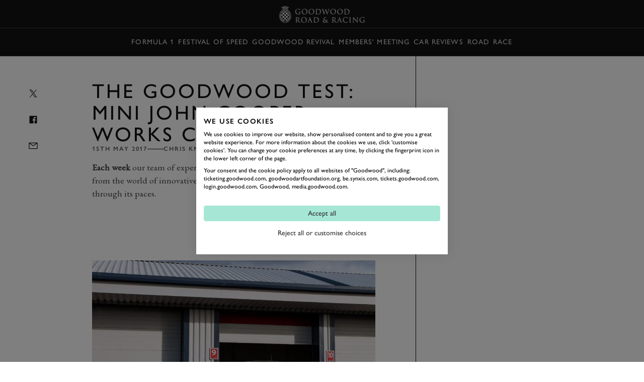

--- FILE ---
content_type: text/javascript
request_url: https://www.goodwood.com/assets/js/bundle.js?v=h4Oeof5PeYCL2M4VXbdPw010j_BusHHaptsRTEIWzMI
body_size: 38201
content:
/*! For license information please see bundle.js.LICENSE.txt */
(this.webpackChunkgoodwood_ui=this.webpackChunkgoodwood_ui||[]).push([[23],{1169:(t,e,n)=>{"use strict";n.d(e,{A:()=>h});var r=n(7663);function o(t){return o="function"==typeof Symbol&&"symbol"==typeof Symbol.iterator?function(t){return typeof t}:function(t){return t&&"function"==typeof Symbol&&t.constructor===Symbol&&t!==Symbol.prototype?"symbol":typeof t},o(t)}function i(t,e){return function(t){if(Array.isArray(t))return t}(t)||function(t,e){var n=null==t?null:"undefined"!=typeof Symbol&&t[Symbol.iterator]||t["@@iterator"];if(null!=n){var r,o,i,a,s=[],u=!0,c=!1;try{if(i=(n=n.call(t)).next,0===e){if(Object(n)!==n)return;u=!1}else for(;!(u=(r=i.call(n)).done)&&(s.push(r.value),s.length!==e);u=!0);}catch(t){c=!0,o=t}finally{try{if(!u&&null!=n.return&&(a=n.return(),Object(a)!==a))return}finally{if(c)throw o}}return s}}(t,e)||function(t,e){if(t){if("string"==typeof t)return a(t,e);var n={}.toString.call(t).slice(8,-1);return"Object"===n&&t.constructor&&(n=t.constructor.name),"Map"===n||"Set"===n?Array.from(t):"Arguments"===n||/^(?:Ui|I)nt(?:8|16|32)(?:Clamped)?Array$/.test(n)?a(t,e):void 0}}(t,e)||function(){throw new TypeError("Invalid attempt to destructure non-iterable instance.\nIn order to be iterable, non-array objects must have a [Symbol.iterator]() method.")}()}function a(t,e){(null==e||e>t.length)&&(e=t.length);for(var n=0,r=Array(e);n<e;n++)r[n]=t[n];return r}function s(t,e){for(var n=0;n<e.length;n++){var r=e[n];r.enumerable=r.enumerable||!1,r.configurable=!0,"value"in r&&(r.writable=!0),Object.defineProperty(t,l(r.key),r)}}function u(t,e,n){return e&&s(t.prototype,e),n&&s(t,n),Object.defineProperty(t,"prototype",{writable:!1}),t}function c(t,e,n){return(e=l(e))in t?Object.defineProperty(t,e,{value:n,enumerable:!0,configurable:!0,writable:!0}):t[e]=n,t}function l(t){var e=function(t,e){if("object"!=o(t)||!t)return t;var n=t[Symbol.toPrimitive];if(void 0!==n){var r=n.call(t,e||"default");if("object"!=o(r))return r;throw new TypeError("@@toPrimitive must return a primitive value.")}return("string"===e?String:Number)(t)}(t,"string");return"symbol"==o(e)?e:e+""}var d="is-open",f=u((function t(e){var n=this;!function(t,e){if(!(t instanceof e))throw new TypeError("Cannot call a class as a function")}(this,t),c(this,"initNav",(function(){n.sidebarToggle.addEventListener("click",n.onButtonClick),n.isDesktop.addEventListener("change",n.onResize),n.setTooltipListener()})),c(this,"onButtonClick",(function(t){var e=t.target;n.element.classList.contains(d)?(e.removeAttribute("aria-expanded"),n.element.classList.remove(d)):(e.setAttribute("aria-expanded","true"),n.element.classList.add(d))})),c(this,"onResize",(function(){n.isDesktop.matches&&n.element.classList.remove(d)})),c(this,"updateTooltip",(function(){(0,r.rD)(n.tooltipButton,n.tooltip,{placement:"top",middleware:[(0,r.cY)(10),(0,r.UU)(),(0,r.BN)({padding:5}),(0,r.UE)({element:n.tooltipArrow})]}).then((function(t){var e=t.x,r=t.y,o=t.placement,i=t.middlewareData;Object.assign(n.tooltip.style,{left:"".concat(e,"px"),top:"".concat(r,"px")});var a=i.arrow,s=a.x,u=a.y,l={top:"bottom",right:"left",bottom:"top",left:"right"}[o.split("-")[0]];Object.assign(n.tooltipArrow.style,c({left:null!=s?"".concat(s,"px"):"",top:null!=u?"".concat(u,"px"):"",right:"",bottom:""},l,"-4px"))}))})),c(this,"showTooltip",(function(){n.tooltip.style.display="block",n.updateTooltip()})),c(this,"hideTooltip",(function(){n.tooltip.style.display=""})),c(this,"setTooltipListener",(function(){[["mouseenter",n.showTooltip],["mouseleave",n.hideTooltip],["focus",n.showTooltip],["blur",n.hideTooltip]].forEach((function(t){var e=i(t,2),r=e[0],o=e[1];n.tooltipButton.addEventListener(r,o)}))})),this.element=e,this.sidebarToggle=this.element.querySelector("[data-nav-toggle]"),this.isDesktop=window.matchMedia("(min-width: 768px)"),this.tooltipButton=this.element.querySelector("[data-tooltip-button]"),this.tooltipArrow=this.element.querySelector("[data-tooltip-arrow"),this.tooltip=this.element.querySelector("[data-tooltip]"),this.initNav()}));function h(t){new f(t)}},3181:(t,e,n)=>{"use strict";n.d(e,{A:()=>l});var r=n(6430),o=n(4572);function i(t){return i="function"==typeof Symbol&&"symbol"==typeof Symbol.iterator?function(t){return typeof t}:function(t){return t&&"function"==typeof Symbol&&t.constructor===Symbol&&t!==Symbol.prototype?"symbol":typeof t},i(t)}function a(t,e){for(var n=0;n<e.length;n++){var r=e[n];r.enumerable=r.enumerable||!1,r.configurable=!0,"value"in r&&(r.writable=!0),Object.defineProperty(t,u(r.key),r)}}function s(t,e,n){return(e=u(e))in t?Object.defineProperty(t,e,{value:n,enumerable:!0,configurable:!0,writable:!0}):t[e]=n,t}function u(t){var e=function(t,e){if("object"!=i(t)||!t)return t;var n=t[Symbol.toPrimitive];if(void 0!==n){var r=n.call(t,e||"default");if("object"!=i(r))return r;throw new TypeError("@@toPrimitive must return a primitive value.")}return("string"===e?String:Number)(t)}(t,"string");return"symbol"==i(e)?e:e+""}var c=function(){return t=function t(e,n){var i=this;!function(t,e){if(!(t instanceof e))throw new TypeError("Cannot call a class as a function")}(this,t),s(this,"childAges",[]),s(this,"setInitGuestNumberType",(function(t,e){switch(e){case"adult":i.numberOfAdultGuest.value=parseInt(t);break;case"child":i.numberOfChildGuest.value=parseInt(t),parseInt(t)>0&&i.childAges.push("6");break;case"infant":i.numberOfInfantGuest.value=parseInt(t),parseInt(t)>0&&i.childAges.push("1");break;default:return void(i.numberOfAdultGuest.value=parseInt(t))}})),s(this,"updateGuestNumberType",(function(t,e){switch(t){case"adult":"addition"===e?i.numberOfAdultGuest.value++:i.numberOfAdultGuest.value--;break;case"child":"addition"===e?i.numberOfChildGuest.value++:i.numberOfChildGuest.value--,"addition"===e?i.numberOfTotalChildrenGuest++:i.numberOfTotalChildrenGuest--,"addition"===e?i.childAges.push("6"):i.childAges.pop();break;case"infant":"addition"===e?i.numberOfInfantGuest.value++:i.numberOfInfantGuest.value--,"addition"===e?i.numberOfTotalChildrenGuest++:i.numberOfTotalChildrenGuest--,"addition"===e?i.childAges.push("1"):i.childAges.pop();break;default:return void("addition"===e?i.numberOfAdultGuest.value++:i.numberOfAdultGuest.value--)}})),s(this,"getNightsTotal",(function(t,e){var n=new Date(i.formatDateJS(t)),r=new Date(i.formatDateJS(e));return Math.ceil(Math.abs(r.getTime()-n.getTime())/864e5)})),s(this,"toggleHiddenNotice",(function(t){i.numberOfGuests!==t?i.guestNotice.classList.add("hidden"):i.guestNotice.classList.remove("hidden")})),s(this,"getTotalGuestNumber",(function(t,e){switch(e){case"addition":default:t++;break;case"subtract":t--}return t})),s(this,"getInputValue",(function(t){var e=t.target,n=new Date(i.formatDateJS(i.checkInInput.value)).getTime(),r=new Date(i.formatDateJS(i.checkOutInput.value)).getTime();if(i.isAutoUpdate&&e.hasAttribute("data-checkin-date")){if(n===r)return;i.autoUpdateDates(i.checkOutInput,i.setNewDate(e.value,"addition"))}return i.validateForm(i.form),i.checkInInputDate=i.checkInInput.value,i.checkOutInputDate=i.checkOutInput.value,e.value})),s(this,"setNewDate",(function(t,e){var n=new Date(i.formatDateJS(t));switch(e){case"addition":default:return new Date(n.setDate(n.getDate()+parseInt(i.autoUpdateDays))).toISOString();case"subtraction":return new Date(n.setDate(n.getDate()-parseInt(i.autoUpdateDays))).toISOString()}})),s(this,"autoUpdateDates",(function(t,e){return(0,r.A)(t,{defaultDate:e,minDate:e,monthSelectorType:"static",dateFormat:"d/m/Y"})})),s(this,"formatDateJS",(function(t){var e=t.split("/");return"".concat(e[2],"/").concat(e[1],"/").concat(e[0])})),s(this,"createHTMLElement",(function(t,e){var n=document.createElement("span");return n.classList.add(e),n.innerHTML=t,n})),s(this,"validateForm",(function(t){return(0,o.P)(t).validate()})),s(this,"fetchURL",(function(){if(i.validateForm(i.form)){i.totalNights=i.getNightsTotal(i.checkInInputDate,i.checkOutInputDate);var t="";i.numberOfTotalChildrenGuest>0&&(t="&childAges=(".concat(i.childAges.join("|"),")"));var e="\n    ".concat(i.baseURL,"/?").concat(i.locale,"=").concat(i.localeValue,"\n    &chain=").concat(i.chainId,"\n    &hotel=").concat(i.hotelId,"\n    &arrive=").concat(i.checkInInputDate,"\n    &depart=").concat(i.checkOutInputDate,"\n    &nights=").concat(i.totalNights,"\n    &").concat(i.numberOfAdultGuest.key,"=").concat(i.numberOfAdultGuest.value,"\n    &").concat(i.numberOfChildGuest.key,"=").concat(i.numberOfTotalChildrenGuest,"\n    ").concat(t);window.open(e,"_blank")}})),this.element=e,this.options=n,this.baseURL=this.options.baseUrl,this.chainId=this.options.chainId,this.hotelId=this.options.hotelId,this.isAutoUpdate=this.options.isAutoUpdate,this.autoUpdateDays=this.options.autoUpdateDays,this.checkInInput=e.querySelector("[data-checkin-date]"),this.checkOutInput=e.querySelector("[data-checkout-date]"),this.bookingDropdownGuestsNumber=e.querySelector("[data-booking-dropdown-button] span"),this.guestInputs=e.querySelectorAll("[data-input-counter]"),this.guestNotice=e.querySelector("[data-guest-notice]"),this.fetchURLBtn=this.element.querySelector("[data-fetch-url]"),this.form=e.querySelector("[data-book-form]"),this.numberOfAdultGuest={key:"adult",value:0},this.numberOfChildGuest={key:"child",value:0},this.numberOfInfantGuest={key:"infant",value:0},this.childAges=[],this.numberOfTotalChildrenGuest=0,this.maxNumberOfGuests=0,this.numberOfGuests=0,this.totalNights=0,this.checkInInputDate=this.checkInInput.value,this.checkOutInputDate=this.checkOutInput.value,this.locale="locale",this.localeValue="en-GB",this.bindEvents()},e=[{key:"bindEvents",value:function(){var t=this;this.checkInInput.addEventListener("change",(function(e){t.getInputValue(e)})),this.checkOutInput.addEventListener("change",(function(e){t.getInputValue(e)})),this.fetchURLBtn.addEventListener("click",(function(){t.fetchURL()})),this.guestInputs.forEach((function(e){var n=e.querySelector("[data-input-value]"),r=e.querySelector("[data-add]"),o=e.querySelector("[data-subtract]");r.addEventListener("click",(function(){parseInt(n.dataset.inputValue)!==parseInt(n.dataset.max)&&(t.numberOfGuests=t.getTotalGuestNumber(t.numberOfGuests,"addition"),t.bookingDropdownGuestsNumber.innerText="".concat(t.numberOfGuests),t.toggleHiddenNotice(t.maxNumberOfGuests),t.updateGuestNumberType(n.dataset.guestType,"addition"))})),o.addEventListener("click",(function(){parseInt(n.value)!==parseInt(n.dataset.min)&&(t.numberOfGuests=t.getTotalGuestNumber(t.numberOfGuests,"subtract"),t.bookingDropdownGuestsNumber.innerText="".concat(t.numberOfGuests),t.toggleHiddenNotice(t.maxNumberOfGuests),t.updateGuestNumberType(n.dataset.guestType,"substract"))})),t.setInitGuestNumberType(n.value,n.dataset.guestType),t.numberOfGuests+=parseInt(n.value),t.maxNumberOfGuests+=parseInt(n.dataset.max),t.bookingDropdownGuestsNumber.innerText="".concat(t.numberOfGuests)}))}}],e&&a(t.prototype,e),n&&a(t,n),Object.defineProperty(t,"prototype",{writable:!1}),t;var t,e,n}();function l(t,e){t&&new c(t,e)}},2444:(t,e,n)=>{"use strict";function r(t,e){var n=Object.keys(t);if(Object.getOwnPropertySymbols){var r=Object.getOwnPropertySymbols(t);e&&(r=r.filter((function(e){return Object.getOwnPropertyDescriptor(t,e).enumerable}))),n.push.apply(n,r)}return n}function o(t,e,n){return(e=function(t){var e=function(t,e){if("object"!=i(t)||!t)return t;var n=t[Symbol.toPrimitive];if(void 0!==n){var r=n.call(t,e||"default");if("object"!=i(r))return r;throw new TypeError("@@toPrimitive must return a primitive value.")}return("string"===e?String:Number)(t)}(t,"string");return"symbol"==i(e)?e:e+""}(e))in t?Object.defineProperty(t,e,{value:n,enumerable:!0,configurable:!0,writable:!0}):t[e]=n,t}function i(t){return i="function"==typeof Symbol&&"symbol"==typeof Symbol.iterator?function(t){return typeof t}:function(t){return t&&"function"==typeof Symbol&&t.constructor===Symbol&&t!==Symbol.prototype?"symbol":typeof t},i(t)}n.d(e,{A:()=>s});var a="object"===("undefined"==typeof window?"undefined":i(window))?n(6430).A:function(){return!1};function s(t,e){var n=function(t){for(var e=1;e<arguments.length;e++){var n=null!=arguments[e]?arguments[e]:{};e%2?r(Object(n),!0).forEach((function(e){o(t,e,n[e])})):Object.getOwnPropertyDescriptors?Object.defineProperties(t,Object.getOwnPropertyDescriptors(n)):r(Object(n)).forEach((function(e){Object.defineProperty(t,e,Object.getOwnPropertyDescriptor(n,e))}))}return t}({monthSelectorType:"static",dateFormat:"d/m/Y"},e);a(t,n)}},6454:(t,e,n)=>{"use strict";n.d(e,{m:()=>L,A:()=>T});var r=n(2119);function o(t){return o="function"==typeof Symbol&&"symbol"==typeof Symbol.iterator?function(t){return typeof t}:function(t){return t&&"function"==typeof Symbol&&t.constructor===Symbol&&t!==Symbol.prototype?"symbol":typeof t},o(t)}function i(t,e){for(var n=0;n<e.length;n++){var r=e[n];r.enumerable=r.enumerable||!1,r.configurable=!0,"value"in r&&(r.writable=!0),Object.defineProperty(t,a(r.key),r)}}function a(t){var e=function(t,e){if("object"!=o(t)||!t)return t;var n=t[Symbol.toPrimitive];if(void 0!==n){var r=n.call(t,e||"default");if("object"!=o(r))return r;throw new TypeError("@@toPrimitive must return a primitive value.")}return("string"===e?String:Number)(t)}(t,"string");return"symbol"==o(e)?e:e+""}var s,u,c,l=function(){return t=function t(){!function(t,e){if(!(t instanceof e))throw new TypeError("Cannot call a class as a function")}(this,t)},n=[{key:"addInstance",value:function(t,e){this.instances.set(t,e)}},{key:"getInstance",value:function(t){return this.instances.get(t)}},{key:"removeInstance",value:function(t){"string"==typeof t?this.instances.delete(t):this.instances.delete(t.element.id)}},{key:"closeAll",value:function(){this.instances.forEach((function(t){t.updateMenuState(!1)}))}}],(e=null)&&i(t.prototype,e),n&&i(t,n),Object.defineProperty(t,"prototype",{writable:!1}),t;var t,e,n}();s=l,u="instances",c=new Map,(u=a(u))in s?Object.defineProperty(s,u,{value:c,enumerable:!0,configurable:!0,writable:!0}):s[u]=c;var d=n(6531);function f(t){return f="function"==typeof Symbol&&"symbol"==typeof Symbol.iterator?function(t){return typeof t}:function(t){return t&&"function"==typeof Symbol&&t.constructor===Symbol&&t!==Symbol.prototype?"symbol":typeof t},f(t)}function h(t,e){for(var n=0;n<e.length;n++){var r=e[n];r.enumerable=r.enumerable||!1,r.configurable=!0,"value"in r&&(r.writable=!0),Object.defineProperty(t,p(r.key),r)}}function p(t){var e=function(t,e){if("object"!=f(t)||!t)return t;var n=t[Symbol.toPrimitive];if(void 0!==n){var r=n.call(t,e||"default");if("object"!=f(r))return r;throw new TypeError("@@toPrimitive must return a primitive value.")}return("string"===e?String:Number)(t)}(t,"string");return"symbol"==f(e)?e:e+""}var m=function(){return function(t,e,n){return e&&h(t.prototype,e),n&&h(t,n),Object.defineProperty(t,"prototype",{writable:!1}),t}((function t(){!function(t,e){if(!(t instanceof e))throw new TypeError("Cannot call a class as a function")}(this,t),this.eventMap=new Map}),[{key:"addEventListener",value:function(t,e){this.eventMap.has(t)||this.eventMap.set(t,[]),this.eventMap.get(t).push(e)}},{key:"removeEventListener",value:function(t,e){if(this.eventMap.has(t)){var n=this.eventMap.get(t).filter((function(t){return t!==e}));this.eventMap.set(t,n)}}},{key:"emit",value:function(t,e){this.eventMap.has(t)&&this.eventMap.get(t).forEach((function(t){setTimeout((function(){return t(e)}),0)}))}}])}();function v(t){return v="function"==typeof Symbol&&"symbol"==typeof Symbol.iterator?function(t){return typeof t}:function(t){return t&&"function"==typeof Symbol&&t.constructor===Symbol&&t!==Symbol.prototype?"symbol":typeof t},v(t)}function y(t){return function(t){if(Array.isArray(t))return b(t)}(t)||function(t){if("undefined"!=typeof Symbol&&null!=t[Symbol.iterator]||null!=t["@@iterator"])return Array.from(t)}(t)||function(t,e){if(t){if("string"==typeof t)return b(t,e);var n={}.toString.call(t).slice(8,-1);return"Object"===n&&t.constructor&&(n=t.constructor.name),"Map"===n||"Set"===n?Array.from(t):"Arguments"===n||/^(?:Ui|I)nt(?:8|16|32)(?:Clamped)?Array$/.test(n)?b(t,e):void 0}}(t)||function(){throw new TypeError("Invalid attempt to spread non-iterable instance.\nIn order to be iterable, non-array objects must have a [Symbol.iterator]() method.")}()}function b(t,e){(null==e||e>t.length)&&(e=t.length);for(var n=0,r=Array(e);n<e;n++)r[n]=t[n];return r}function g(t,e){for(var n=0;n<e.length;n++){var r=e[n];r.enumerable=r.enumerable||!1,r.configurable=!0,"value"in r&&(r.writable=!0),Object.defineProperty(t,x(r.key),r)}}function w(t,e,n){return e=k(e),function(t,e){if(e&&("object"==v(e)||"function"==typeof e))return e;if(void 0!==e)throw new TypeError("Derived constructors may only return object or undefined");return function(t){if(void 0===t)throw new ReferenceError("this hasn't been initialised - super() hasn't been called");return t}(t)}(t,S()?Reflect.construct(e,n||[],k(t).constructor):e.apply(t,n))}function S(){try{var t=!Boolean.prototype.valueOf.call(Reflect.construct(Boolean,[],(function(){})))}catch(t){}return(S=function(){return!!t})()}function k(t){return k=Object.setPrototypeOf?Object.getPrototypeOf.bind():function(t){return t.__proto__||Object.getPrototypeOf(t)},k(t)}function O(t,e){return O=Object.setPrototypeOf?Object.setPrototypeOf.bind():function(t,e){return t.__proto__=e,t},O(t,e)}function E(t,e,n){return(e=x(e))in t?Object.defineProperty(t,e,{value:n,enumerable:!0,configurable:!0,writable:!0}):t[e]=n,t}function x(t){var e=function(t,e){if("object"!=v(t)||!t)return t;var n=t[Symbol.toPrimitive];if(void 0!==n){var r=n.call(t,e||"default");if("object"!=v(r))return r;throw new TypeError("@@toPrimitive must return a primitive value.")}return("string"===e?String:Number)(t)}(t,"string");return"symbol"==v(e)?e:e+""}var C;function P(t){var e=t.getBoundingClientRect();return e.top>=0&&e.left>=0&&e.bottom<=(window.innerHeight||document.documentElement.clientHeight)&&e.right<=(window.innerWidth||document.documentElement.clientWidth)}!function(t){t[t.Close=0]="Close",t[t.CloseSelect=1]="CloseSelect",t[t.First=2]="First",t[t.Last=3]="Last",t[t.Next=4]="Next",t[t.Open=5]="Open",t[t.PageDown=6]="PageDown",t[t.PageUp=7]="PageUp",t[t.Previous=8]="Previous",t[t.Select=9]="Select",t[t.Type=10]="Type"}(C||(C={}));var L=function(t){function e(t){var n;return function(t,e){if(!(t instanceof e))throw new TypeError("Cannot call a class as a function")}(this,e),E(n=w(this,e),"unbindEvents",(function(){this.comboEl.removeEventListener("blur",this.onComboBlur),this.listboxEl.removeEventListener("focusout",this.onComboBlur),this.comboEl.removeEventListener("click",this.onComboClick),this.comboEl.removeEventListener("keydown",this.onComboKeyDown)})),E(n,"createOption",(function(t,e){var r=document.createElement("div");return r.setAttribute("role","option"),r.id="".concat(n.idBase,"-").concat(e),r.className="combo-option ".concat(t.className),r.setAttribute("aria-selected","false"),r.innerHTML=t.innerHTML,r.addEventListener("click",(function(t){t.stopPropagation(),n.onOptionClick(e)})),r.addEventListener("mousedown",n.onOptionMouseDown.bind(n)),r})),E(n,"onComboBlur",(function(t){n.listboxEl.contains(t.relatedTarget)||n.open&&(n.isMultiple||n.activeIndex>-1&&n.selectOption(n.activeIndex),n.updateMenuState(!1,!1))})),E(n,"onComboClick",(function(){n.updateMenuState(!n.open,!1)})),E(n,"onComboKeyDown",(function(t){var e=n.selectOptions.length-1,r=function(t,e){var n=t.key,r=t.altKey;if(!e&&["ArrowDown","ArrowUp","Enter"," "].includes(n))return C.Open;if("Home"===n)return C.First;if("End"===n)return C.Last;if(e){if("ArrowUp"===n&&r)return C.CloseSelect;if("ArrowDown"===n&&!r)return C.Next;if("ArrowUp"===n)return C.Previous;if("PageUp"===n)return C.PageUp;if("PageDown"===n)return C.PageDown;if("Escape"===n)return C.Close;if("Enter"===n||" "===n)return C.CloseSelect}}(t,n.open);switch(r){case C.Last:case C.First:n.updateMenuState(!0);case C.Next:case C.Previous:case C.PageUp:case C.PageDown:return t.preventDefault(),n.onOptionChange(function(t,e,n){switch(n){case C.First:return 0;case C.Last:return e;case C.Previous:return Math.max(0,t-1);case C.Next:return Math.min(e,t+1);case C.PageUp:return Math.max(0,t-10);case C.PageDown:return Math.min(e,t+10);default:return t}}(n.activeIndex,e,r));case C.CloseSelect:if(t.preventDefault(),n.selectOption(n.activeIndex),n.isMultiple)break;case C.Close:return t.preventDefault(),n.updateMenuState(!1);case C.Open:return t.preventDefault(),n.updateMenuState(!0)}})),E(n,"onOptionChange",(function(t){n.activeIndex=t,n.comboEl.setAttribute("aria-activedescendant","".concat(n.idBase,"-").concat(t));var e,r,o,i,a,s,u,c=n.element.querySelectorAll("[role=option]");y(c).forEach((function(t){t.classList.remove("option-current")})),c[t].classList.add("option-current"),function(t){return t&&t.clientHeight<t.scrollHeight}(n.listboxEl)&&(e=c[t],r=n.listboxEl,o=e.offsetHeight,i=e.offsetTop,a=r.offsetHeight,s=r.scrollTop,u=i+o>s+a,i<s?r.scrollTo(0,i):u&&r.scrollTo(0,i-a+o)),P(c[t])||c[t].scrollIntoView({behavior:"smooth",block:"nearest"})})),E(n,"onOptionClick",(function(t){n.onOptionChange(t),n.selectOption(t),n.isMultiple||n.remainOpenOnSelect||n.updateMenuState(!1)})),E(n,"onOptionMouseDown",(function(){this.ignoreBlur=!0})),E(n,"selectOption",(function(t){this.activeIndex=t;var e=this.select.options[t],n=this.selectOptions[t];if(this.selectedValue=n.dataset.value,"A"!==n.firstElementChild.tagName){this.isMultiple&&e.selected?e.selected=!1:e.selected=!0;var r=this.element.querySelectorAll("[role=option]");this.isMultiple||y(r).forEach((function(t){t.setAttribute("aria-selected","false")})),this.isMultiple?e.selected?r[t].setAttribute("aria-selected","true"):r[t].setAttribute("aria-selected","false"):r[t].setAttribute("aria-selected","true"),this.isMultiple?this.comboEl.innerHTML='Items selected (<span class="font-bold">'.concat(this.select.selectedOptions.length,"</span>)"):this.comboEl.innerHTML=n.innerHTML,this.emit("change",{value:this.selectedValue,name:this.selectName,element:n})}else n.firstElementChild.click()})),E(n,"updateMenuState",(function(t){var e=!(arguments.length>1&&void 0!==arguments[1])||arguments[1];if(this.open!==t){this.open=t,this.comboEl.setAttribute("aria-expanded","".concat(t)),t?this.element.classList.add("open"):this.element.classList.remove("open");var n=t?"".concat(this.idBase,"-").concat(this.activeIndex):"";this.comboEl.setAttribute("aria-activedescendant",n),""!==n||P(this.comboEl)||this.comboEl.scrollIntoView({behavior:"smooth",block:"nearest"}),e&&this.comboEl.focus()}})),E(n,"clearAllItems",(function(){this.select.innerHTML="",this.listboxEl.innerHTML="",this.selectOptions=[]})),n.element=t,n.customDropdown=t.querySelector("[data-dropdown]"),n._isDisabled=Object.hasOwn(n.customDropdown.dataset,"disabled"),n.isMultiple=Object.hasOwn(n.customDropdown.dataset,"multiple"),n.remainOpenOnSelect=Object.hasOwn(n.customDropdown.dataset,"remainOpenOnSelect"),n.isError=Object.hasOwn(n.customDropdown.dataset,"error"),n.isWarning=Object.hasOwn(n.customDropdown.dataset,"warning"),n.placeholder=n.customDropdown.dataset.placeholder||"Select an option",n.size=n.customDropdown.dataset.size||"large",n.selectName=n.customDropdown.getAttribute("data-name"),n.selectOptions=Array.from(n.customDropdown.querySelectorAll("[data-option]")),n.select=document.createElement("select"),n.isMultiple&&n.select.setAttribute("multiple","multiple"),n.select.disabled=n._isDisabled,n.select.setAttribute("name",n.selectName),n.select.setAttribute("tabIndex","-1"),n.select.classList.add("visually-hidden"),n.listboxId=(0,d.s)("listbox"),n.selectOptions.forEach((function(t){var e=document.createElement("option");e.value=t.getAttribute("data-value"),e.text=t.getAttribute("data-value"),n.select.appendChild(e)})),n.element.appendChild(n.select),n.idBase=n.customDropdown.id||(0,d.s)("combo"),n.isMultiple=Object.hasOwn(n.customDropdown.dataset,"multiple"),n.activeIndex=-1,n.open=!1,n.searchString="",n.searchTimeout=null,n.init(),n}return function(t,e){if("function"!=typeof e&&null!==e)throw new TypeError("Super expression must either be null or a function");t.prototype=Object.create(e&&e.prototype,{constructor:{value:t,writable:!0,configurable:!0}}),Object.defineProperty(t,"prototype",{writable:!1}),e&&O(t,e)}(e,t),function(t,e,n){return e&&g(t.prototype,e),n&&g(t,n),Object.defineProperty(t,"prototype",{writable:!1}),t}(e,[{key:"init",value:function(){var t=this;this.comboBoxContainer=document.createElement("div");var e=r.render('\n<div class="combo combo--{{it.size}} {{it.className}}">\n  <div aria-controls="{{it.listboxId}}" aria-expanded="false" aria-haspopup="listbox" aria-labelledby="combo1-label" id="{{it.id}}"\n    class="combo-input" role="combobox" tabindex="{{it.tabIndex}}"></div>\n    {{ @if (it.isError) }}\n      <svg class="combo__icon" viewBox="0 0 32 32">\n        <use xlink:href="/assets/icons/icons.svg#error"></use>\n      </svg>\n    {{ /if}}\n\n    {{ @if (it.isWarning) }}\n    <svg class="combo__icon" viewBox="0 0 32 32">\n      <use xlink:href="/assets/icons/icons.svg#warning"></use>\n    </svg>\n  {{ /if}}\n  <div class="combo-menu" role="listbox" id="{{it.listboxId}}" aria-labelledby="combo1-label" tabindex="-1">\n  </div>\n</div>\n',{listboxId:this.listboxId,id:this.idBase,className:"".concat(this.customDropdown.className," ").concat(this._isDisabled?"is-disabled":""," ").concat(this.isError?"is-error":""," ").concat(this.isWarning?"is-warning":""),tabIndex:this._isDisabled?"-1":"0",isError:this.isError,isWarning:this.isWarning,size:this.size});this.comboBoxContainer.innerHTML=e,this.comboBoxContainer=this.comboBoxContainer.firstElementChild,this.element.appendChild(this.comboBoxContainer),this.comboEl=this.element.querySelector("[role=combobox]"),this.listboxEl=this.element.querySelector("[role=listbox]");var n=[],o=[];y(this.selectOptions).forEach((function(e,r){Object.hasOwn(e.dataset,"selected")&&(n.push(e),o.push(r));var i=t.createOption(e,r);t.listboxEl.appendChild(i)})),0===n.length?this.comboEl.innerHTML=this.placeholder:this.isMultiple?n.length>0&&o.forEach((function(e){t.selectOption(e)})):n.length>0&&this.selectOption(o[0]),this.bindEvents(),this.dispatchInitEvent()}},{key:"isDisabled",get:function(){return this._isDisabled},set:function(t){this._isDisabled=t,this.comboEl.setAttribute("tabIndex",t?"-1":"0"),this.select.disabled=t,t?(this.comboBoxContainer.classList.add("is-disabled"),this.unbindEvents()):(this.comboBoxContainer.classList.remove("is-disabled"),this.bindEvents())}},{key:"dispatchInitEvent",value:function(){var t=new CustomEvent("dropdown-".concat(this.element.id,":init"),{bubbles:!0,detail:this});this.element.dispatchEvent(t),l.addInstance(this.element.id,this)}},{key:"bindEvents",value:function(){this._isDisabled||(this.comboEl.addEventListener("blur",this.onComboBlur),this.listboxEl.addEventListener("focusout",this.onComboBlur),this.comboEl.addEventListener("click",this.onComboClick),this.comboEl.addEventListener("keydown",this.onComboKeyDown))}},{key:"addItem",value:function(t){var e,n=arguments.length>1&&void 0!==arguments[1]?arguments[1]:[],r=this.createOption(t,this.selectOptions.length);(e=r.classList).add.apply(e,y(n));var o=document.createElement("option");this.select.appendChild(o),this.listboxEl.appendChild(r),this.select.appendChild(t),this.selectOptions.push(t)}}])}(m);function T(t){window.DropdownManager||(window.DropdownManager=l),new L(t)}},8146:(t,e,n)=>{"use strict";n.d(e,{aF:()=>I,Ay:()=>T,Jw:()=>x});var r=n(181),o=n.n(r),i=n(4804),a=n(2119);var s=n(145);function u(t){return u="function"==typeof Symbol&&"symbol"==typeof Symbol.iterator?function(t){return typeof t}:function(t){return t&&"function"==typeof Symbol&&t.constructor===Symbol&&t!==Symbol.prototype?"symbol":typeof t},u(t)}function c(t,e){var n=Object.keys(t);if(Object.getOwnPropertySymbols){var r=Object.getOwnPropertySymbols(t);e&&(r=r.filter((function(e){return Object.getOwnPropertyDescriptor(t,e).enumerable}))),n.push.apply(n,r)}return n}function l(t){for(var e=1;e<arguments.length;e++){var n=null!=arguments[e]?arguments[e]:{};e%2?c(Object(n),!0).forEach((function(e){f(t,e,n[e])})):Object.getOwnPropertyDescriptors?Object.defineProperties(t,Object.getOwnPropertyDescriptors(n)):c(Object(n)).forEach((function(e){Object.defineProperty(t,e,Object.getOwnPropertyDescriptor(n,e))}))}return t}function d(t,e){for(var n=0;n<e.length;n++){var r=e[n];r.enumerable=r.enumerable||!1,r.configurable=!0,"value"in r&&(r.writable=!0),Object.defineProperty(t,h(r.key),r)}}function f(t,e,n){return(e=h(e))in t?Object.defineProperty(t,e,{value:n,enumerable:!0,configurable:!0,writable:!0}):t[e]=n,t}function h(t){var e=function(t,e){if("object"!=u(t)||!t)return t;var n=t[Symbol.toPrimitive];if(void 0!==n){var r=n.call(t,e||"default");if("object"!=u(r))return r;throw new TypeError("@@toPrimitive must return a primitive value.")}return("string"===e?String:Number)(t)}(t,"string");return"symbol"==u(e)?e:e+""}function p(){var t=w(),e=t.m(p),n=(Object.getPrototypeOf?Object.getPrototypeOf(e):e.__proto__).constructor;function r(t){var e="function"==typeof t&&t.constructor;return!!e&&(e===n||"GeneratorFunction"===(e.displayName||e.name))}var o={throw:1,return:2,break:3,continue:3};function i(t){var e,n;return function(r){e||(e={stop:function(){return n(r.a,2)},catch:function(){return r.v},abrupt:function(t,e){return n(r.a,o[t],e)},delegateYield:function(t,o,i){return e.resultName=o,n(r.d,m(t),i)},finish:function(t){return n(r.f,t)}},n=function(t,n,o){r.p=e.prev,r.n=e.next;try{return t(n,o)}finally{e.next=r.n}}),e.resultName&&(e[e.resultName]=r.v,e.resultName=void 0),e.sent=r.v,e.next=r.n;try{return t.call(this,e)}finally{r.p=e.prev,r.n=e.next}}}return(p=function(){return{wrap:function(e,n,r,o){return t.w(i(e),n,r,o&&o.reverse())},isGeneratorFunction:r,mark:t.m,awrap:function(t,e){return new k(t,e)},AsyncIterator:g,async:function(t,e,n,o,a){return(r(e)?b:y)(i(t),e,n,o,a)},keys:v,values:m}})()}function m(t){if(null!=t){var e=t["function"==typeof Symbol&&Symbol.iterator||"@@iterator"],n=0;if(e)return e.call(t);if("function"==typeof t.next)return t;if(!isNaN(t.length))return{next:function(){return t&&n>=t.length&&(t=void 0),{value:t&&t[n++],done:!t}}}}throw new TypeError(u(t)+" is not iterable")}function v(t){var e=Object(t),n=[];for(var r in e)n.unshift(r);return function t(){for(;n.length;)if((r=n.pop())in e)return t.value=r,t.done=!1,t;return t.done=!0,t}}function y(t,e,n,r,o){var i=b(t,e,n,r,o);return i.next().then((function(t){return t.done?t.value:i.next()}))}function b(t,e,n,r,o){return new g(w().w(t,e,n,r),o||Promise)}function g(t,e){function n(r,o,i,a){try{var s=t[r](o),u=s.value;return u instanceof k?e.resolve(u.v).then((function(t){n("next",t,i,a)}),(function(t){n("throw",t,i,a)})):e.resolve(u).then((function(t){s.value=t,i(s)}),(function(t){return n("throw",t,i,a)}))}catch(t){a(t)}}var r;this.next||(S(g.prototype),S(g.prototype,"function"==typeof Symbol&&Symbol.asyncIterator||"@asyncIterator",(function(){return this}))),S(this,"_invoke",(function(t,o,i){function a(){return new e((function(e,r){n(t,i,e,r)}))}return r=r?r.then(a,a):a()}),!0)}function w(){var t,e,n="function"==typeof Symbol?Symbol:{},r=n.iterator||"@@iterator",o=n.toStringTag||"@@toStringTag";function i(n,r,o,i){var u=r&&r.prototype instanceof s?r:s,c=Object.create(u.prototype);return S(c,"_invoke",function(n,r,o){var i,s,u,c=0,l=o||[],d=!1,f={p:0,n:0,v:t,a:h,f:h.bind(t,4),d:function(e,n){return i=e,s=0,u=t,f.n=n,a}};function h(n,r){for(s=n,u=r,e=0;!d&&c&&!o&&e<l.length;e++){var o,i=l[e],h=f.p,p=i[2];n>3?(o=p===r)&&(u=i[(s=i[4])?5:(s=3,3)],i[4]=i[5]=t):i[0]<=h&&((o=n<2&&h<i[1])?(s=0,f.v=r,f.n=i[1]):h<p&&(o=n<3||i[0]>r||r>p)&&(i[4]=n,i[5]=r,f.n=p,s=0))}if(o||n>1)return a;throw d=!0,r}return function(o,l,p){if(c>1)throw TypeError("Generator is already running");for(d&&1===l&&h(l,p),s=l,u=p;(e=s<2?t:u)||!d;){i||(s?s<3?(s>1&&(f.n=-1),h(s,u)):f.n=u:f.v=u);try{if(c=2,i){if(s||(o="next"),e=i[o]){if(!(e=e.call(i,u)))throw TypeError("iterator result is not an object");if(!e.done)return e;u=e.value,s<2&&(s=0)}else 1===s&&(e=i.return)&&e.call(i),s<2&&(u=TypeError("The iterator does not provide a '"+o+"' method"),s=1);i=t}else if((e=(d=f.n<0)?u:n.call(r,f))!==a)break}catch(e){i=t,s=1,u=e}finally{c=1}}return{value:e,done:d}}}(n,o,i),!0),c}var a={};function s(){}function u(){}function c(){}e=Object.getPrototypeOf;var l=[][r]?e(e([][r]())):(S(e={},r,(function(){return this})),e),d=c.prototype=s.prototype=Object.create(l);function f(t){return Object.setPrototypeOf?Object.setPrototypeOf(t,c):(t.__proto__=c,S(t,o,"GeneratorFunction")),t.prototype=Object.create(d),t}return u.prototype=c,S(d,"constructor",c),S(c,"constructor",u),u.displayName="GeneratorFunction",S(c,o,"GeneratorFunction"),S(d),S(d,o,"Generator"),S(d,r,(function(){return this})),S(d,"toString",(function(){return"[object Generator]"})),(w=function(){return{w:i,m:f}})()}function S(t,e,n,r){var o=Object.defineProperty;try{o({},"",{})}catch(t){o=0}S=function(t,e,n,r){function i(e,n){S(t,e,(function(t){return this._invoke(e,n,t)}))}e?o?o(t,e,{value:n,enumerable:!r,configurable:!r,writable:!r}):t[e]=n:(i("next",0),i("throw",1),i("return",2))},S(t,e,n,r)}function k(t,e){this.v=t,this.k=e}function O(t,e,n,r,o,i,a){try{var s=t[i](a),u=s.value}catch(t){return void n(t)}s.done?e(u):Promise.resolve(u).then(r,o)}function E(t){return function(){var e=this,n=arguments;return new Promise((function(r,o){var i=t.apply(e,n);function a(t){O(i,r,o,a,s,"next",t)}function s(t){O(i,r,o,a,s,"throw",t)}a(void 0)}))}}var x={modals:[],count:function(){return x.modals.length},add:function(t){var e=t.id;x.modals.push(e)},remove:function(t){var e=t.id,n=x.modals.indexOf(e);n>-1&&x.modals.splice(n,1)},closeTopMost:function(){var t=this.modals.pop();if(t){var e=new CustomEvent("".concat(t,":request-close"),{bubbles:!0,detail:{}});window.document.body.dispatchEvent(e)}},addToModals:function(t){x.modals.push(t)}},C=function(){var t=E(p().mark((function t(e){var n,r;return p().wrap((function(t){for(;;)switch(t.prev=t.next){case 0:return t.prev=0,t.next=3,fetch("/api/dialogs/".concat(e,"/"));case 3:return n=t.sent,t.next=6,n.text();case 6:return r=t.sent,t.abrupt("return",r);case 10:t.prev=10,t.t0=t.catch(0),console.log(t.t0);case 13:case"end":return t.stop()}}),t,null,[[0,10]])})));return function(e){return t.apply(this,arguments)}}(),P=function(t){var e=arguments.length>1&&void 0!==arguments[1]&&arguments[1];t.offsetHeight,t.classList.add("is-animating");var n=new CustomEvent("".concat(t.id,":open"),{bubbles:!0,detail:t});t.dispatchEvent(n),e||(x.count()>0&&x.closeTopMost(),x.add(t))},L=function(t){t.querySelector(".modal-window")&&(t.querySelector(".modal-window > div").scrollTop=0),t.classList.remove("is-animating");var e=new CustomEvent("".concat(t.id,":close"),{bubbles:!0,detail:t});t.dispatchEvent(e),x.remove(t),setTimeout((function(){t.classList.remove("is-visible")}),400)};function T(t,e){return A.apply(this,arguments)}function A(){return A=E(p().mark((function t(e,n){var r,a,u,c,d,f,h,m,v,y,b,g,w,S,k;return p().wrap((function(t){for(;;)switch(t.prev=t.next){case 0:if(window.ReadyDialogs=window.ReadyDialogs||[],window.OnDemandDialogs=window.OnDemandDialogs||[],r=n.modalOpen||n.modalToggle,a=Object.hasOwn(n,"excludeFromManager"),c=!1,d=!1,f=!1,h=!1,m={openClass:"is-visible",isBlank:!1,title:"",heading:"",openTrigger:"data-modal-open",closeTrigger:"data-modal-close",headingLabel:"",content:"",fullScreen:!1,animationDirection:"right",type:"standard",disableScroll:!0,disableFocus:!1,primaryActionLabel:"",awaitOpenAnimation:!1,awaitCloseAnimation:!0},v=function(t){f||(x.count()>0&&x.closeTopMost(),i.A.show(t,l(l({},m),{},{onShow:b,onClose:w})),f=!0)},y=function(t){c||(c=!0,document.body.addEventListener("click",(0,s.A)((function(){i.A.close(r),f=!1}),"[data-modal-close]")),document.body.addEventListener("".concat(r,":request-close"),(function(){i.A.close(r),f=!1})),n.modalOpen?t.addEventListener("click",(function(){v(r)})):t.addEventListener("click",(function(){f?(i.A.close(r),f=!1):(i.A.show(r,l(l({},m),{},{onShow:b,onClose:w})),f=!0)})))},b=function(t){f&&!a||(P(t,a),f=!0,u&&g(u))},g=o()((function(t){t.focus()}),100),w=function(t){L(t),f=!1},S=function(){var t=E(p().mark((function t(r){var o,i,a,s,c,l,d,f,m;return p().wrap((function(t){for(;;)switch(t.prev=t.next){case 0:if(o=document.getElementById(r)){t.next=18;break}return t.next=4,C(r);case 4:if(null!==(i=t.sent)&&""!==i){t.next=8;break}return h=!0,t.abrupt("return");case 8:if((new DOMParser).parseFromString(i,"text/html").firstChild.hasChildNodes()){t.next=12;break}return h=!0,t.abrupt("return");case 12:a=document.createRange().createContextualFragment(i),document.body.appendChild(a),o=document.getElementById(r),u=document.querySelector("".concat(e.dataset.elementToFocus)),t.next=19;break;case 18:u=document.querySelector("".concat(e.dataset.elementToFocus));case 19:s=o.querySelector(".modal-window"),c=Object.hasOwn(n,"type")?n.type:"standard",l=!Object.hasOwn(n,"noOverlay")||n.noOverlay,d="standard"===c?"slide-in-bottom":"slide-in-right",s&&(s.classList.add(d),"drawer"===c&&s.classList.add("slide-in-right")),l||(m=null===(f=document.querySelector('[data-module="navigation"]'))||void 0===f?void 0:f.clientHeight,o.style.setProperty("--current-nav-height","".concat(m,"px")),o.classList.add("modal--no-overlay")),Object.hasOwn(n,"fullscreen")&&o.classList.add("modal--fullscreen"),o.classList.add("modal--".concat(c)),y(e);case 28:case"end":return t.stop()}}),t)})));return function(e){return t.apply(this,arguments)}}(),k=function(t){v(t)},e.hasAttribute("data-load-on-demand")&&!window.OnDemandDialogs.includes(r)&&(window.OnDemandDialogs.push(r),document.body.addEventListener("click",function(){var t=E(p().mark((function t(e){var n;return p().wrap((function(t){for(;;)switch(t.prev=t.next){case 0:if(!(n=e.target)||null===n.getAttribute("data-no-load")){t.next=4;break}return e.preventDefault(),t.abrupt("return");case 4:if(!n||null===n.getAttribute("data-load-on-demand")){t.next=12;break}if(n.dataset.modalOpen!==r){t.next=12;break}if(d){t.next=11;break}return t.next=10,S(r);case 10:d=!0;case 11:h||k(r);case 12:case"end":return t.stop()}}),t)})));return function(e){return t.apply(this,arguments)}}())),window.ReadyDialogs.includes(r)){t.next=24;break}if(!e.hasAttribute("data-load-on-demand")){t.next=20;break}return t.abrupt("return");case 20:window.ReadyDialogs.push(r),S(r),t.next=25;break;case 24:y(e);case 25:case"end":return t.stop()}}),t)}))),A.apply(this,arguments)}var j={closeTrigger:"data-modal-close",openClass:"is-visible",isBlank:!1,title:"",heading:"",headingLabel:"",content:"",fullScreen:!1,animationDirection:"right",type:"standard",disableScroll:!0,disableFocus:!0,primaryActionLabel:"",awaitOpenAnimation:!1,awaitCloseAnimation:!0},I=function(){return t=function t(e,n){var r=this;!function(t,e){if(!(t instanceof e))throw new TypeError("Cannot call a class as a function")}(this,t),f(this,"onOpen",(function(t){r.options.onOpen&&r.options.onOpen(t),P(t)})),f(this,"onClose",(function(t){r.options.onClose&&r.options.onClose(t),L(t)})),this.id=e,null!=n&&n.isBlank,this.options=l(l({},j),n),this.init()},(e=[{key:"getAnimationDirection",value:function(){return this.options.animationDirection}},{key:"init",value:function(){var t,e=this;t=this.options.isBlank?a.render('<div id="{{it.id}}" aria-hidden="true" class="modal h-[100dvh] w-full inset-0 z-[100] invisible fixed {{it.className}} dark"> <div tabindex="-1" {{it.closeTrigger}} class="modal-bg h-[100dvh] w-full inset-0 invisible opacity-0"> </div> <div role="dialog" aria-modal="true" aria-labelledby="modal-title" class="modal-window slide-in-{{it.animationDirection}} is-full-screen bg-white flex flex-col box-border z-50 fixed border-1 border-grey-100"> <header class="modal-header shrink-0 bg-white-100"> <div class="flex justify-center items-center h-full"> <button class="btn btn--secondary modal-close-button modal-close-button--right" {{it.closeTrigger}} aria-label="Close modal window"> <svg class="modal-action-icon" viewBox="0 0 32 32"> <use xlink:href="/assets/icons/icons.svg#close"></use> </svg> </button> </div> </header> <div class="modal-content-container flex flex-1 align-center items-center height-max relative overflow-auto"> <div class="relative w-screen max-w-full"> <div class="h-full flex flex-col"> <div data-modal-content class="modal-content"> </div> </div> </div> </div> </div> </div>',l(l({id:this.id},this.options),{},{animationDirection:this.getAnimationDirection()})):a.render('<div id="{{it.id}}" aria-hidden="true" class="modal h-[100dvh] w-full inset-0 z-[100] invisible fixed {{it.className}}"> <div tabindex="-1" {{it.closeTrigger}} class="modal-bg h-[100dvh] w-full inset-0 invisible opacity-0"> </div> <div role="dialog" aria-modal="true" aria-labelledby="modal-title" class="modal-window slide-in-{{it.animationDirection}} is-full-screen bg-white flex flex-col box-border z-50 fixed border-1 border-grey-100"> <header class="modal-header shrink-0 bg-white-100"> <div class="flex justify-center items-center h-full"> {{@if(it.title !== "")}} <h3 class="label-14" id="modal-title">{{it.title}}</h3> {{ /if}} <button class="btn btn--secondary modal-close-button modal-close-button--right" {{it.closeTrigger}} aria-label="Close modal window"> <svg class="modal-action-icon" viewBox="0 0 32 32"> <use xlink:href="/assets/icons/icons.svg#close"></use> </svg> </button> </div> </header> <div class="d-flex align-center height-max relative overflow-auto"> <div class="relative w-screen max-w-full"> <div class="h-full flex flex-col"> {{@if(it.heading !== "")}} <div class="flex flex-col items-center mt-5"> {{@if(it.headingLabel !== "")}} <span class="label-14 line-decoration-left line-decoration-right mb-[0.875rem]">{{it.headingLabel}}</span> {{ /if}} <span class="heading-48">{{it.heading}}</span> </div> {{ /if}} <div class="mt-10 mb-5 px-10" data-modal-content> {{it.content}} </div> </div> </div> </div> {{@if(it.primaryActionLabel !== "")}} <footer class="modal-footer mt-auto"> <button class="btn btn--primary btn--full" data-primary-action>{{it.primaryActionLabel}}</button> </footer> {{ /if}} </div> </div>',l(l({id:this.id},this.options),{},{animationDirection:this.getAnimationDirection()})),document.body.insertAdjacentHTML("beforeend",t),this.modal=document.getElementById(this.id),this.dialog=this.modal.querySelector('[role="dialog"'),this.modalContent=this.modal.querySelector("[data-modal-content]"),this.closeButton=this.modal.querySelector(".modal-close-button"),this.primaryAction=this.modal.querySelector("[data-primary-action]"),this.options.fullScreen&&this.modal.classList.add("modal--fullscreen"),"standard"===this.options.type?(this.modal.classList.remove("modal--drawer"),this.modal.classList.add("modal--standard")):"drawer"===this.options.type&&(this.modal.classList.remove("modal--standard"),this.modal.classList.add("modal--drawer")),this.primaryAction&&this.primaryAction.addEventListener("click",(function(){return e.options.primaryActionCallback(e)}))}},{key:"open",value:function(){i.A.show(this.id,l(l({},this.options),{},{onShow:this.onOpen,onClose:this.onClose}))}},{key:"close",value:function(){i.A.close(this.id)}},{key:"appendContent",value:function(t){this.modalContent.appendChild(t)}},{key:"setContent",value:function(t){this.modalContent.innerHTML=t}}])&&d(t.prototype,e),n&&d(t,n),Object.defineProperty(t,"prototype",{writable:!1}),t;var t,e,n}()},253:(t,e,n)=>{"use strict";function r(t){return r="function"==typeof Symbol&&"symbol"==typeof Symbol.iterator?function(t){return typeof t}:function(t){return t&&"function"==typeof Symbol&&t.constructor===Symbol&&t!==Symbol.prototype?"symbol":typeof t},r(t)}function o(t,e){var n="undefined"!=typeof Symbol&&t[Symbol.iterator]||t["@@iterator"];if(!n){if(Array.isArray(t)||(n=function(t,e){if(t){if("string"==typeof t)return i(t,e);var n={}.toString.call(t).slice(8,-1);return"Object"===n&&t.constructor&&(n=t.constructor.name),"Map"===n||"Set"===n?Array.from(t):"Arguments"===n||/^(?:Ui|I)nt(?:8|16|32)(?:Clamped)?Array$/.test(n)?i(t,e):void 0}}(t))||e&&t&&"number"==typeof t.length){n&&(t=n);var r=0,o=function(){};return{s:o,n:function(){return r>=t.length?{done:!0}:{done:!1,value:t[r++]}},e:function(t){throw t},f:o}}throw new TypeError("Invalid attempt to iterate non-iterable instance.\nIn order to be iterable, non-array objects must have a [Symbol.iterator]() method.")}var a,s=!0,u=!1;return{s:function(){n=n.call(t)},n:function(){var t=n.next();return s=t.done,t},e:function(t){u=!0,a=t},f:function(){try{s||null==n.return||n.return()}finally{if(u)throw a}}}}function i(t,e){(null==e||e>t.length)&&(e=t.length);for(var n=0,r=Array(e);n<e;n++)r[n]=t[n];return r}function a(t,e){for(var n=0;n<e.length;n++){var r=e[n];r.enumerable=r.enumerable||!1,r.configurable=!0,"value"in r&&(r.writable=!0),Object.defineProperty(t,s(r.key),r)}}function s(t){var e=function(t,e){if("object"!=r(t)||!t)return t;var n=t[Symbol.toPrimitive];if(void 0!==n){var o=n.call(t,e||"default");if("object"!=r(o))return o;throw new TypeError("@@toPrimitive must return a primitive value.")}return("string"===e?String:Number)(t)}(t,"string");return"symbol"==r(e)?e:e+""}n.d(e,{Xz:()=>l,Uw:()=>c,Ay:()=>d});var u=function(){return t=function t(e){var n,r,i,a=this;!function(t,e){if(!(t instanceof e))throw new TypeError("Cannot call a class as a function")}(this,t),n=this,i=function(){new MutationObserver((function(t){var e,n=o(t);try{for(n.s();!(e=n.n()).done;){var r=e.value;"childList"===r.type&&r.addedNodes.forEach((function(t){var e=!1;if(1===t.nodeType){t.dataset.scrollListener&&(a.scrollListeners.push(t),e=!0);var n=Array.from(t.querySelectorAll("[data-scroll-listener]"));n.forEach((function(t){a.scrollListeners.push(t)})),n.length>0&&(e=!0),0===a.secondaryNavCount&&e&&a.updateScrollListenersHeaderScrollPosition(a.stickyHeaderHeight)}}))}}catch(t){n.e(t)}finally{n.f()}})).observe(document.documentElement,{childList:!0,subtree:!0})},(r=s(r="watchDomForScrollListeners"))in n?Object.defineProperty(n,r,{value:i,enumerable:!0,configurable:!0,writable:!0}):n[r]=i,this.navigationContainer=e,this.isMobile=window.matchMedia("(max-width: 630px)"),this.secondaryNavCount=Array.from(document.querySelectorAll(".secondary-navigation")).length,this.scrollListeners=Array.from(document.querySelectorAll("[data-scroll-listener]")),this.stickyHeaderHeight=Number.parseInt(window.getComputedStyle(document.documentElement).getPropertyValue("--site-header-sticky-height")),this.outerHeaderHeight=Number.parseInt(this.navigationContainer.getBoundingClientRect().height.toString()),0===this.secondaryNavCount?this.updateScrollListenersHeaderScrollPosition(this.stickyHeaderHeight):(this.calculateScrollNavScalers(),this.bindEvents()),this.watchDomForScrollListeners()},(e=[{key:"calculateScrollNavScalers",value:function(){this.navScrollSize=this.isMobile.matches?this.stickyHeaderHeight:this.stickyHeaderHeight*this.secondaryNavCount,this.deltaMultiplier=this.isMobile.matches?.15:.06*this.secondaryNavCount}},{key:"transformNavigationContainer",value:function(t){this.updateScrollListenersHeaderScrollPosition(t),this.navigationContainer.style.transform="translate3d(0, -".concat(t,"px, 0)"),document.documentElement.style.setProperty("--dynamic-header-offset-scroll-position","".concat(this.outerHeaderHeight-t,"px"))}},{key:"bindEvents",value:function(){var t=this,e=0,n="down",r=!1,o=0,i=0;document.addEventListener("scroll",(function(){n=window.scrollY<e?"up":"down",o=Math.abs((window.scrollY-e)*t.deltaMultiplier),e=window.scrollY,r||(window.requestAnimationFrame((function(){"down"===n?(i=Math.min(i+o,t.navScrollSize),t.transformNavigationContainer(i)):(i=Math.max(i-o,0),t.transformNavigationContainer(i)),r=!1})),r=!0)})),this.isMobile.addEventListener("change",(function(){t.calculateScrollNavScalers()}))}},{key:"updateScrollListenersHeaderScrollPosition",value:function(t){this.scrollListeners.forEach((function(e){e.style.setProperty("--dynamic-header-scroll-position","".concat(t.toString(),"px"))}))}}])&&a(t.prototype,e),n&&a(t,n),Object.defineProperty(t,"prototype",{writable:!1}),t;var t,e,n}();var c={isActive:"is-active",isOpen:"is-open",isSolid:"is-solid",hasBackButton:"has-back-button",isInitialRender:"is-initial-render"},l={focusLockedContainer:"[data-focus-locked-container]",menuColumn:"[data-menu-column]",menuColumnInner:"menu-column__inner",homeScreen:"[data-menu-home-screen]",megaMenu:"[data-mega-menu]",rootMenu:"[data-mega-menu]",megaMenuItem:"[data-mega-menu-item]",subMenu:".mega-sub-menu",subMenuGraphic:".mega-sub-menu-graphic",toggleMenu:"[data-menu-toggle]",navigationWrapper:"[data-main-navigation]",megaNavigation:"[data-mega-navigation]",menuStack:"[data-menu-stack]",mobileMenuTitle:"[data-mobile-menu-title]",mobileMenuActions:"[data-mobile-menu-actions]",mobileMenuCloseButton:"[data-mobile-close-menu-button]",mobileMenuBackButton:"[data-mobile-menu-back-button]",heroPlayButton:".hero-video-player__play-button"};function d(t,e){var r=t.querySelector(l.toggleMenu),o=document.querySelector(l.megaNavigation),i=document.querySelector(e.transparentOnElement),a=window.matchMedia("(max-width: 1024px)"),s=function(){var t,e,n=/Android|webOS/i.test(navigator.userAgent),r=(null===(t=navigator)||void 0===t||null===(t=t.userAgentData)||void 0===t?void 0:t.platform)||(null===(e=navigator)||void 0===e?void 0:e.platform)||"unknown",o="MacIntel"===r&&navigator.maxTouchPoints>0||"iPad"===r;if(n||o)return!0}(),c=document.querySelector(l.navigationWrapper),d=null,f=null;a.addEventListener("change",(function(t){t.matches?d&&(d.destroy(),d=null):f&&(f.destroy(),f=null),h()})),new u(c);var h=function(){a.matches?"simple"===e.navType?n.e(983).then(n.bind(n,4983)).then((function(t){new t.default(o,i)})):n.e(897).then(n.bind(n,9897)).then((function(t){f=new t.default(o,r,i)})):s?(document.body.classList.add("is-tablet"),n.e(897).then(n.bind(n,9897)).then((function(t){f=new t.default(o,r,i)}))):"simple"===e.navType?n.e(983).then(n.bind(n,4983)).then((function(t){new t.default(o,i)})):n.e(470).then(n.bind(n,7470)).then((function(t){d=new t.default(o,r,i)}))};h()}},847:(t,e,n)=>{"use strict";n.d(e,{d:()=>u,A:()=>s});var r=n(6531);function o(t){return o="function"==typeof Symbol&&"symbol"==typeof Symbol.iterator?function(t){return typeof t}:function(t){return t&&"function"==typeof Symbol&&t.constructor===Symbol&&t!==Symbol.prototype?"symbol":typeof t},o(t)}function i(t,e){for(var n=0;n<e.length;n++){var r=e[n];r.enumerable=r.enumerable||!1,r.configurable=!0,"value"in r&&(r.writable=!0),Object.defineProperty(t,a(r.key),r)}}function a(t){var e=function(t,e){if("object"!=o(t)||!t)return t;var n=t[Symbol.toPrimitive];if(void 0!==n){var r=n.call(t,e||"default");if("object"!=o(r))return r;throw new TypeError("@@toPrimitive must return a primitive value.")}return("string"===e?String:Number)(t)}(t,"string");return"symbol"==o(e)?e:e+""}function s(t,e){var n=parseInt(e.totalItems,10),r=parseInt(e.currentPage,10),o=parseInt(e.itemsPerPage,10);return new u(t,{totalItems:n,currentPage:r,itemsPerPage:o})}var u=function(){return t=function t(e,n){!function(t,e){if(!(t instanceof e))throw new TypeError("Cannot call a class as a function")}(this,t),this.element=e,this.options=n,this.id=""!==this.element.id?this.element.id:(0,r.s)("pagination"),this.isInitial=!0,this.totalItems=this.options.totalItems,this.currentPage=this.options.currentPage,this.itemsPerPage=this.options.itemsPerPage,this.prevButton=this.element.querySelector("[data-prev]"),this.nextButton=this.element.querySelector("[data-next]"),this.bindEvents(),this.update()},(e=[{key:"bindEvents",value:function(){var t=this;(this.prevButton||this.nextButton)&&(this.prevButton.addEventListener("click",(function(){t.currentPage-=t.itemsPerPage,t.update()})),this.nextButton.addEventListener("click",(function(){t.currentPage+=t.itemsPerPage,t.update()})))}},{key:"setCurrentPage",value:function(t){this.currentPage=t,this.update()}},{key:"update",value:function(){var t=function(t,e,n){return(t-e)/(n-e)}(this.currentPage+1,0,this.totalItems);if(t=Math.max(Math.min(1,t),0),this.prevButton&&this.nextButton&&(0===t?this.prevButton.disabled=!0:1===t?this.nextButton.disabled=!0:(this.prevButton.disabled=!1,this.nextButton.disabled=!1)),this.element.style.setProperty("--current-progress-value",String(t)),this.isInitial)this.isInitial=!1;else{var e=new CustomEvent("pagination:change",{detail:{current:this.currentPage,id:this.id,element:this.element},bubbles:!0});this.element.dispatchEvent(e)}}}])&&i(t.prototype,e),n&&i(t,n),Object.defineProperty(t,"prototype",{writable:!1}),t;var t,e,n}()},553:(t,e,n)=>{"use strict";n.d(e,{y:()=>v});var r=n(3782);function o(t){return o="function"==typeof Symbol&&"symbol"==typeof Symbol.iterator?function(t){return typeof t}:function(t){return t&&"function"==typeof Symbol&&t.constructor===Symbol&&t!==Symbol.prototype?"symbol":typeof t},o(t)}function i(t,e){for(var n=0;n<e.length;n++){var r=e[n];r.enumerable=r.enumerable||!1,r.configurable=!0,"value"in r&&(r.writable=!0),Object.defineProperty(t,a(r.key),r)}}function a(t){var e=function(t,e){if("object"!=o(t)||!t)return t;var n=t[Symbol.toPrimitive];if(void 0!==n){var r=n.call(t,e||"default");if("object"!=o(r))return r;throw new TypeError("@@toPrimitive must return a primitive value.")}return("string"===e?String:Number)(t)}(t,"string");return"symbol"==o(e)?e:e+""}function s(t,e,n){return e=d(e),function(t,e){if(e&&("object"==o(e)||"function"==typeof e))return e;if(void 0!==e)throw new TypeError("Derived constructors may only return object or undefined");return function(t){if(void 0===t)throw new ReferenceError("this hasn't been initialised - super() hasn't been called");return t}(t)}(t,c()?Reflect.construct(e,n||[],d(t).constructor):e.apply(t,n))}function u(t){var e="function"==typeof Map?new Map:void 0;return u=function(t){if(null===t||!function(t){try{return-1!==Function.toString.call(t).indexOf("[native code]")}catch(e){return"function"==typeof t}}(t))return t;if("function"!=typeof t)throw new TypeError("Super expression must either be null or a function");if(void 0!==e){if(e.has(t))return e.get(t);e.set(t,n)}function n(){return function(t,e,n){if(c())return Reflect.construct.apply(null,arguments);var r=[null];r.push.apply(r,e);var o=new(t.bind.apply(t,r));return n&&l(o,n.prototype),o}(t,arguments,d(this).constructor)}return n.prototype=Object.create(t.prototype,{constructor:{value:n,enumerable:!1,writable:!0,configurable:!0}}),l(n,t)},u(t)}function c(){try{var t=!Boolean.prototype.valueOf.call(Reflect.construct(Boolean,[],(function(){})))}catch(t){}return(c=function(){return!!t})()}function l(t,e){return l=Object.setPrototypeOf?Object.setPrototypeOf.bind():function(t,e){return t.__proto__=e,t},l(t,e)}function d(t){return d=Object.setPrototypeOf?Object.getPrototypeOf.bind():function(t){return t.__proto__||Object.getPrototypeOf(t)},d(t)}var f=["standard","logo-dark","logo-light","mastercard"],h=(0,r.sU)("/images/estate-logo.png"),p=(0,r.sU)("/images/estate-logo-inverted.png"),m=(0,r.sU)("/images/mastercard-logo.svg"),v=function(t){function e(){var t;return function(t,e){if(!(t instanceof e))throw new TypeError("Cannot call a class as a function")}(this,e),(t=s(this,e)).shadow=t.attachShadow({mode:"open"}),t.size=t.getAttribute("size")||"4rem",t.standarSpinnerSize=t.getAttribute("size")||"3rem",t.containerHeight=t.getAttribute("height")||"300px",t.containerWidth=t.getAttribute("width")||"100%",t.backgroundColor=t.getAttribute("background-color")||"white",t.standardSpinnerColor=t.getAttribute("color")||"black",t.type=t.getAttribute("type")||"estate",f.includes(t.type)||(t.type="logo-dark"),t.show=t.hasAttribute("show"),t}return function(t,e){if("function"!=typeof e&&null!==e)throw new TypeError("Super expression must either be null or a function");t.prototype=Object.create(e&&e.prototype,{constructor:{value:t,writable:!0,configurable:!0}}),Object.defineProperty(t,"prototype",{writable:!1}),e&&l(t,e)}(e,t),n=e,o=[{key:"observedAttributes",get:function(){return["size","show","height","width","background-color","color","type"]}}],(r=[{key:"isVisible",get:function(){return this.hasAttribute("show")},set:function(t){t?this.setAttribute("show",""):this.removeAttribute("show")}},{key:"connectedCallback",value:function(){this.render()}},{key:"attributeChangedCallback",value:function(t,e,n){e!==n&&(this[t]=n,this.render())}},{key:"fadeInSpinner",value:function(t){t.getAnimations&&t.getAnimations().map((function(t){return t.finish()})),t.style.display="flex",t.animate({opacity:[0,1]},{fill:"forwards",duration:300})}},{key:"fadeOutSpinner",value:function(t){t.getAnimations&&t.getAnimations().map((function(t){return t.finish()})),t.animate({opacity:[1,0]},{fill:"forwards",duration:400}).finished.then((function(){t.style.display="none"}))}},{key:"render",value:function(){"standard"===this.type?this.spinner='<div class="spinner-container">\n        <span class="standard-spinner"></span>\n      </div>':"logo-light"===this.type?this.spinner='<div class="spinner-container">\n        <img src="'.concat(p,'" alt="spinner" />\n      </div>'):"mastercard"===this.type?this.spinner='<div class="spinner-container">\n        <img src="'.concat(m,'" alt="spinner" />\n      </div>'):this.spinner='<div class="spinner-container">\n        <img src="'.concat(h,'" alt="spinner" />\n      </div>'),this.shadow.innerHTML="\n      <style>\n        @keyframes rotate3d {\n          0% {\n            transform: rotate3d(0, 1, 0, 0deg);\n          }\n          50% {\n            transform: rotate3d(0, 1, 0, 180deg);\n          }\n          100% {\n            transform: rotate3d(0, 1, 0, 360deg);\n          }\n        }\n\n        @keyframes rotation {\n          0% {\n            transform: rotate(0deg);\n          }\n          100% {\n            transform: rotate(360deg);\n          }\n        }\n\n        :host {\n          display: flex;\n          align-items: center;\n          justify-content: center;\n        }\n\n        .spinner-container {\n          opacity: 0;\n        }\n\n        .standard-spinner {\n          width: ".concat(this.standarSpinnerSize,";\n          height: ").concat(this.standarSpinnerSize,";\n          border: 5px solid ").concat(this.standardSpinnerColor,";\n          border-bottom-color: transparent;\n          border-radius: 50%;\n          display: inline-block;\n          box-sizing: border-box;\n          animation: rotation .7s linear infinite;\n        }\n\n        div {\n          perspective: 800px;\n          display: flex;\n          align-items: center;\n          justify-content: center;\n          background-color: ").concat(this.backgroundColor,";\n          height: ").concat(this.containerHeight,";\n          width: ").concat(this.containerWidth,";\n        }\n\n        img {\n          width: ").concat(this.size,";\n          height: auto;\n          animation: rotate3d 1s ease-in-out infinite;\n        }\n\n        </style>\n        ").concat(this.spinner,"\n    ");var t=this.shadow.querySelector(".spinner-container");t&&this.isVisible?this.fadeInSpinner(t):t&&!this.isVisible&&this.fadeOutSpinner(t)}}])&&i(n.prototype,r),o&&i(n,o),Object.defineProperty(n,"prototype",{writable:!1}),n;var n,r,o}(u(HTMLElement))},8771:(t,e,n)=>{"use strict";n(79);function r(t){return r="function"==typeof Symbol&&"symbol"==typeof Symbol.iterator?function(t){return typeof t}:function(t){return t&&"function"==typeof Symbol&&t.constructor===Symbol&&t!==Symbol.prototype?"symbol":typeof t},r(t)}function o(){var t=l(),e=t.m(o),n=(Object.getPrototypeOf?Object.getPrototypeOf(e):e.__proto__).constructor;function r(t){var e="function"==typeof t&&t.constructor;return!!e&&(e===n||"GeneratorFunction"===(e.displayName||e.name))}var d={throw:1,return:2,break:3,continue:3};function h(t){var e,n;return function(r){e||(e={stop:function(){return n(r.a,2)},catch:function(){return r.v},abrupt:function(t,e){return n(r.a,d[t],e)},delegateYield:function(t,o,a){return e.resultName=o,n(r.d,i(t),a)},finish:function(t){return n(r.f,t)}},n=function(t,n,o){r.p=e.prev,r.n=e.next;try{return t(n,o)}finally{e.next=r.n}}),e.resultName&&(e[e.resultName]=r.v,e.resultName=void 0),e.sent=r.v,e.next=r.n;try{return t.call(this,e)}finally{r.p=e.prev,r.n=e.next}}}return(o=function(){return{wrap:function(e,n,r,o){return t.w(h(e),n,r,o&&o.reverse())},isGeneratorFunction:r,mark:t.m,awrap:function(t,e){return new f(t,e)},AsyncIterator:c,async:function(t,e,n,o,i){return(r(e)?u:s)(h(t),e,n,o,i)},keys:a,values:i}})()}function i(t){if(null!=t){var e=t["function"==typeof Symbol&&Symbol.iterator||"@@iterator"],n=0;if(e)return e.call(t);if("function"==typeof t.next)return t;if(!isNaN(t.length))return{next:function(){return t&&n>=t.length&&(t=void 0),{value:t&&t[n++],done:!t}}}}throw new TypeError(r(t)+" is not iterable")}function a(t){var e=Object(t),n=[];for(var r in e)n.unshift(r);return function t(){for(;n.length;)if((r=n.pop())in e)return t.value=r,t.done=!1,t;return t.done=!0,t}}function s(t,e,n,r,o){var i=u(t,e,n,r,o);return i.next().then((function(t){return t.done?t.value:i.next()}))}function u(t,e,n,r,o){return new c(l().w(t,e,n,r),o||Promise)}function c(t,e){function n(r,o,i,a){try{var s=t[r](o),u=s.value;return u instanceof f?e.resolve(u.v).then((function(t){n("next",t,i,a)}),(function(t){n("throw",t,i,a)})):e.resolve(u).then((function(t){s.value=t,i(s)}),(function(t){return n("throw",t,i,a)}))}catch(t){a(t)}}var r;this.next||(d(c.prototype),d(c.prototype,"function"==typeof Symbol&&Symbol.asyncIterator||"@asyncIterator",(function(){return this}))),d(this,"_invoke",(function(t,o,i){function a(){return new e((function(e,r){n(t,i,e,r)}))}return r=r?r.then(a,a):a()}),!0)}function l(){var t,e,n="function"==typeof Symbol?Symbol:{},r=n.iterator||"@@iterator",o=n.toStringTag||"@@toStringTag";function i(n,r,o,i){var u=r&&r.prototype instanceof s?r:s,c=Object.create(u.prototype);return d(c,"_invoke",function(n,r,o){var i,s,u,c=0,l=o||[],d=!1,f={p:0,n:0,v:t,a:h,f:h.bind(t,4),d:function(e,n){return i=e,s=0,u=t,f.n=n,a}};function h(n,r){for(s=n,u=r,e=0;!d&&c&&!o&&e<l.length;e++){var o,i=l[e],h=f.p,p=i[2];n>3?(o=p===r)&&(u=i[(s=i[4])?5:(s=3,3)],i[4]=i[5]=t):i[0]<=h&&((o=n<2&&h<i[1])?(s=0,f.v=r,f.n=i[1]):h<p&&(o=n<3||i[0]>r||r>p)&&(i[4]=n,i[5]=r,f.n=p,s=0))}if(o||n>1)return a;throw d=!0,r}return function(o,l,p){if(c>1)throw TypeError("Generator is already running");for(d&&1===l&&h(l,p),s=l,u=p;(e=s<2?t:u)||!d;){i||(s?s<3?(s>1&&(f.n=-1),h(s,u)):f.n=u:f.v=u);try{if(c=2,i){if(s||(o="next"),e=i[o]){if(!(e=e.call(i,u)))throw TypeError("iterator result is not an object");if(!e.done)return e;u=e.value,s<2&&(s=0)}else 1===s&&(e=i.return)&&e.call(i),s<2&&(u=TypeError("The iterator does not provide a '"+o+"' method"),s=1);i=t}else if((e=(d=f.n<0)?u:n.call(r,f))!==a)break}catch(e){i=t,s=1,u=e}finally{c=1}}return{value:e,done:d}}}(n,o,i),!0),c}var a={};function s(){}function u(){}function c(){}e=Object.getPrototypeOf;var f=[][r]?e(e([][r]())):(d(e={},r,(function(){return this})),e),h=c.prototype=s.prototype=Object.create(f);function p(t){return Object.setPrototypeOf?Object.setPrototypeOf(t,c):(t.__proto__=c,d(t,o,"GeneratorFunction")),t.prototype=Object.create(h),t}return u.prototype=c,d(h,"constructor",c),d(c,"constructor",u),u.displayName="GeneratorFunction",d(c,o,"GeneratorFunction"),d(h),d(h,o,"Generator"),d(h,r,(function(){return this})),d(h,"toString",(function(){return"[object Generator]"})),(l=function(){return{w:i,m:p}})()}function d(t,e,n,r){var o=Object.defineProperty;try{o({},"",{})}catch(t){o=0}d=function(t,e,n,r){function i(e,n){d(t,e,(function(t){return this._invoke(e,n,t)}))}e?o?o(t,e,{value:n,enumerable:!r,configurable:!r,writable:!r}):t[e]=n:(i("next",0),i("throw",1),i("return",2))},d(t,e,n,r)}function f(t,e){this.v=t,this.k=e}function h(t,e,n,r,o,i,a){try{var s=t[i](a),u=s.value}catch(t){return void n(t)}s.done?e(u):Promise.resolve(u).then(r,o)}function p(t){return function(){var e=this,n=arguments;return new Promise((function(r,o){var i=t.apply(e,n);function a(t){h(i,r,o,a,s,"next",t)}function s(t){h(i,r,o,a,s,"throw",t)}a(void 0)}))}}function m(t,e){return function(t){if(Array.isArray(t))return t}(t)||function(t,e){var n=null==t?null:"undefined"!=typeof Symbol&&t[Symbol.iterator]||t["@@iterator"];if(null!=n){var r,o,i,a,s=[],u=!0,c=!1;try{if(i=(n=n.call(t)).next,0===e){if(Object(n)!==n)return;u=!1}else for(;!(u=(r=i.call(n)).done)&&(s.push(r.value),s.length!==e);u=!0);}catch(t){c=!0,o=t}finally{try{if(!u&&null!=n.return&&(a=n.return(),Object(a)!==a))return}finally{if(c)throw o}}return s}}(t,e)||v(t,e)||function(){throw new TypeError("Invalid attempt to destructure non-iterable instance.\nIn order to be iterable, non-array objects must have a [Symbol.iterator]() method.")}()}function v(t,e){if(t){if("string"==typeof t)return y(t,e);var n={}.toString.call(t).slice(8,-1);return"Object"===n&&t.constructor&&(n=t.constructor.name),"Map"===n||"Set"===n?Array.from(t):"Arguments"===n||/^(?:Ui|I)nt(?:8|16|32)(?:Clamped)?Array$/.test(n)?y(t,e):void 0}}function y(t,e){(null==e||e>t.length)&&(e=t.length);for(var n=0,r=Array(e);n<e;n++)r[n]=t[n];return r}function b(t,e){for(var n=0;n<e.length;n++){var r=e[n];r.enumerable=r.enumerable||!1,r.configurable=!0,"value"in r&&(r.writable=!0),Object.defineProperty(t,k(r.key),r)}}function g(t,e,n){return e&&b(t.prototype,e),n&&b(t,n),Object.defineProperty(t,"prototype",{writable:!1}),t}function w(t,e){if(!(t instanceof e))throw new TypeError("Cannot call a class as a function")}function S(t,e,n){return(e=k(e))in t?Object.defineProperty(t,e,{value:n,enumerable:!0,configurable:!0,writable:!0}):t[e]=n,t}function k(t){var e=function(t,e){if("object"!=r(t)||!t)return t;var n=t[Symbol.toPrimitive];if(void 0!==n){var o=n.call(t,e||"default");if("object"!=r(o))return o;throw new TypeError("@@toPrimitive must return a primitive value.")}return("string"===e?String:Number)(t)}(t,"string");return"symbol"==r(e)?e:e+""}var O=function(){return Math.random().toString(16).slice(2)},E=g((function t(e){var n=this,r=arguments.length>1&&void 0!==arguments[1]?arguments[1]:{};w(this,t),S(this,"initAccordionItems",(function(t){t.forEach((function(t){var e=t.querySelector("[data-accordion-toggle]"),r=t.querySelector("[data-accordion-content]");if(e&&r){var o=O(),i=new x(t,o,e,r);n.accordionItemsMap.set(o,i),t.addEventListener("accordion:opening",(function(t){var e,r=function(t,e){var n="undefined"!=typeof Symbol&&t[Symbol.iterator]||t["@@iterator"];if(!n){if(Array.isArray(t)||(n=v(t))||e&&t&&"number"==typeof t.length){n&&(t=n);var r=0,o=function(){};return{s:o,n:function(){return r>=t.length?{done:!0}:{done:!1,value:t[r++]}},e:function(t){throw t},f:o}}throw new TypeError("Invalid attempt to iterate non-iterable instance.\nIn order to be iterable, non-array objects must have a [Symbol.iterator]() method.")}var i,a=!0,s=!1;return{s:function(){n=n.call(t)},n:function(){var t=n.next();return a=t.done,t},e:function(t){s=!0,i=t},f:function(){try{a||null==n.return||n.return()}finally{if(s)throw i}}}}(n.accordionItemsMap);try{for(r.s();!(e=r.n()).done;){var o=m(e.value,2),i=o[0],a=o[1];i!==t.detail.id&&n.options.single&&a.close()}}catch(t){r.e(t)}finally{r.f()}}))}}))})),this.options=r;var o=e.querySelectorAll("[data-accordion-item]");this.accordionItemsMap=new Map,this.initAccordionItems(o)})),x=g((function t(e,n,r,i){var a=this;w(this,t),S(this,"addEvents",(function(){a.toggle.addEventListener("click",a.handleToggleClick)})),S(this,"setupAriaAttributes",(function(){var t=a.toggle.getAttribute("id")||O(),e=a.content.getAttribute("id")||O(),n=!a.content.hidden;a.toggle.setAttribute("id",t),a.content.setAttribute("id",e),a.toggle.setAttribute("aria-controls",e),a.toggle.setAttribute("aria-expanded",n.toString()),a.content.setAttribute("aria-labelledby",t)})),S(this,"handleToggleClick",(function(){a.isAnimating||("true"===a.toggle.getAttribute("aria-expanded")||!1?a.close():a.open())})),S(this,"open",p(o().mark((function t(){var e,n,r,i;return o().wrap((function(t){for(;;)switch(t.prev=t.next){case 0:return a.isAnimating=!0,a.content.style.height="0",a.content.removeAttribute("hidden"),a.item.setAttribute("expanded",""),e=a.content.scrollHeight,n=new CustomEvent("accordion:opening",{detail:{id:a.itemId}}),a.item.dispatchEvent(n),a.toggle.setAttribute("aria-expanded","true"),r=a.content.animate([{height:"0",opacity:0},{height:"".concat(e,"px"),opacity:1}],{duration:350,easing:"ease-in-out"}),t.next=11,r.finished;case 11:a.toggle.setAttribute("aria-expanded","true"),a.content.style.height="auto",a.isAnimating=!1,i=new CustomEvent("accordion:opened",{detail:{id:a.itemId}}),a.item.dispatchEvent(i);case 16:case"end":return t.stop()}}),t)})))),S(this,"close",p(o().mark((function t(){var e,n;return o().wrap((function(t){for(;;)switch(t.prev=t.next){case 0:return a.isAnimating=!0,e=a.content.scrollHeight,a.content.style.height="".concat(e,"px"),a.toggle.setAttribute("aria-expanded","false"),n=a.content.animate([{height:"".concat(e,"px"),opacity:1},{height:"0",opacity:0}],{duration:350,easing:"ease-in-out"}),t.next=7,n.finished;case 7:a.toggle.setAttribute("aria-expanded","false"),a.item.removeAttribute("expanded"),a.content.setAttribute("hidden",""),a.content.style.height="auto",a.isAnimating=!1;case 12:case"end":return t.stop()}}),t)})))),this.itemId=n,this.isAnimating=!1,this.item=e,this.toggle=r,this.content=i,this.setupAriaAttributes(),this.addEvents()})),C=n(1169),P=n(7663);function L(t){return L="function"==typeof Symbol&&"symbol"==typeof Symbol.iterator?function(t){return typeof t}:function(t){return t&&"function"==typeof Symbol&&t.constructor===Symbol&&t!==Symbol.prototype?"symbol":typeof t},L(t)}function T(t,e){for(var n=0;n<e.length;n++){var r=e[n];r.enumerable=r.enumerable||!1,r.configurable=!0,"value"in r&&(r.writable=!0),Object.defineProperty(t,j(r.key),r)}}function A(t,e,n){return(e=j(e))in t?Object.defineProperty(t,e,{value:n,enumerable:!0,configurable:!0,writable:!0}):t[e]=n,t}function j(t){var e=function(t,e){if("object"!=L(t)||!t)return t;var n=t[Symbol.toPrimitive];if(void 0!==n){var r=n.call(t,e||"default");if("object"!=L(r))return r;throw new TypeError("@@toPrimitive must return a primitive value.")}return("string"===e?String:Number)(t)}(t,"string");return"symbol"==L(e)?e:e+""}var I=function(){return t=function t(e){var n=this;!function(t,e){if(!(t instanceof e))throw new TypeError("Cannot call a class as a function")}(this,t),A(this,"closeItemList",(function(t){var e=t.target;n.dropdownSelectInput.contains(e)||(n.dropdownSelectInput.checked=!1,n.toggleItemList())})),A(this,"updateDropdownList",(function(){(0,P.rD)(n.dropdownSelectLabel,n.dropdownItemlist,{placement:"bottom",middleware:[(0,P.UU)()]}).then((function(t){var e=t.x,r=t.y;Object.assign(n.dropdownItemlist.style,{left:"".concat(e,"px"),top:"".concat(r,"px")})}))})),A(this,"openDropdown",(function(){n.dropdownSelectLabel.setAttribute("aria-expanded","true"),n.closeButton.classList.remove("invisible"),n.updateDropdownList()})),A(this,"closeDropdown",(function(){n.dropdownSelectLabel.setAttribute("aria-expanded","false"),n.closeButton.classList.add("invisible")})),A(this,"toggleItemList",(function(){n.dropdownSelectInput.checked?n.openDropdown():n.closeDropdown()})),this.element=e,this.dropdownSelectLabel=this.element.querySelector("[data-booking-dropdown-button]"),this.dropdownSelectInput=this.element.querySelector("[data-booking-dropdown-checkbox]"),this.dropdownItemlist=this.element.querySelector("[data-booking-dropdown-itemlist]"),this.closeButton=this.element.querySelector("[data-close-dropdown]"),this.bindEvents()},(e=[{key:"bindEvents",value:function(){this.dropdownSelectInput.addEventListener("change",this.toggleItemList),this.closeButton.addEventListener("click",this.closeItemList)}}])&&T(t.prototype,e),n&&T(t,n),Object.defineProperty(t,"prototype",{writable:!1}),t;var t,e,n}(),M=n(3181);function B(t){return B="function"==typeof Symbol&&"symbol"==typeof Symbol.iterator?function(t){return typeof t}:function(t){return t&&"function"==typeof Symbol&&t.constructor===Symbol&&t!==Symbol.prototype?"symbol":typeof t},B(t)}function D(t,e){for(var n=0;n<e.length;n++){var r=e[n];r.enumerable=r.enumerable||!1,r.configurable=!0,"value"in r&&(r.writable=!0),Object.defineProperty(t,N(r.key),r)}}function q(t,e,n){return(e=N(e))in t?Object.defineProperty(t,e,{value:n,enumerable:!0,configurable:!0,writable:!0}):t[e]=n,t}function N(t){var e=function(t,e){if("object"!=B(t)||!t)return t;var n=t[Symbol.toPrimitive];if(void 0!==n){var r=n.call(t,e||"default");if("object"!=B(r))return r;throw new TypeError("@@toPrimitive must return a primitive value.")}return("string"===e?String:Number)(t)}(t,"string");return"symbol"==B(e)?e:e+""}var _=function(){return t=function t(e){var n=this;!function(t,e){if(!(t instanceof e))throw new TypeError("Cannot call a class as a function")}(this,t),q(this,"updateCount",(function(t,e){return e.value=t.toString(),e.dataset.inputValue=t.toString()})),q(this,"handleAdd",(function(t,e,r){if(!(t>=e))return t+=1,n.updateCount(t,r)})),q(this,"handleMinus",(function(t,e,r){if(!(t<=e))return t-=1,n.updateCount(t,r)})),this.element=e,this.inputCounter=e.querySelector("[data-input-value]"),this.minValue=parseInt(this.inputCounter.dataset.min),this.maxValue=parseInt(this.inputCounter.dataset.max),this.addBtn=e.querySelector("[data-add]"),this.subtractBtn=e.querySelector("[data-subtract]"),this.bindEvents()},(e=[{key:"bindEvents",value:function(){var t=this;this.addBtn.addEventListener("click",(function(){var e=parseInt(t.inputCounter.value);t.handleAdd(e,t.maxValue,t.inputCounter)})),this.subtractBtn.addEventListener("click",(function(){var e=parseInt(t.inputCounter.value);t.handleMinus(e,t.minValue,t.inputCounter)}))}}])&&D(t.prototype,e),n&&D(t,n),Object.defineProperty(t,"prototype",{writable:!1}),t;var t,e,n}();function G(t){return G="function"==typeof Symbol&&"symbol"==typeof Symbol.iterator?function(t){return typeof t}:function(t){return t&&"function"==typeof Symbol&&t.constructor===Symbol&&t!==Symbol.prototype?"symbol":typeof t},G(t)}function H(){var t=U(),e=t.m(H),n=(Object.getPrototypeOf?Object.getPrototypeOf(e):e.__proto__).constructor;function r(t){var e="function"==typeof t&&t.constructor;return!!e&&(e===n||"GeneratorFunction"===(e.displayName||e.name))}var o={throw:1,return:2,break:3,continue:3};function i(t){var e,n;return function(r){e||(e={stop:function(){return n(r.a,2)},catch:function(){return r.v},abrupt:function(t,e){return n(r.a,o[t],e)},delegateYield:function(t,o,i){return e.resultName=o,n(r.d,F(t),i)},finish:function(t){return n(r.f,t)}},n=function(t,n,o){r.p=e.prev,r.n=e.next;try{return t(n,o)}finally{e.next=r.n}}),e.resultName&&(e[e.resultName]=r.v,e.resultName=void 0),e.sent=r.v,e.next=r.n;try{return t.call(this,e)}finally{r.p=e.prev,r.n=e.next}}}return(H=function(){return{wrap:function(e,n,r,o){return t.w(i(e),n,r,o&&o.reverse())},isGeneratorFunction:r,mark:t.m,awrap:function(t,e){return new X(t,e)},AsyncIterator:z,async:function(t,e,n,o,a){return(r(e)?R:W)(i(t),e,n,o,a)},keys:V,values:F}})()}function F(t){if(null!=t){var e=t["function"==typeof Symbol&&Symbol.iterator||"@@iterator"],n=0;if(e)return e.call(t);if("function"==typeof t.next)return t;if(!isNaN(t.length))return{next:function(){return t&&n>=t.length&&(t=void 0),{value:t&&t[n++],done:!t}}}}throw new TypeError(G(t)+" is not iterable")}function V(t){var e=Object(t),n=[];for(var r in e)n.unshift(r);return function t(){for(;n.length;)if((r=n.pop())in e)return t.value=r,t.done=!1,t;return t.done=!0,t}}function W(t,e,n,r,o){var i=R(t,e,n,r,o);return i.next().then((function(t){return t.done?t.value:i.next()}))}function R(t,e,n,r,o){return new z(U().w(t,e,n,r),o||Promise)}function z(t,e){function n(r,o,i,a){try{var s=t[r](o),u=s.value;return u instanceof X?e.resolve(u.v).then((function(t){n("next",t,i,a)}),(function(t){n("throw",t,i,a)})):e.resolve(u).then((function(t){s.value=t,i(s)}),(function(t){return n("throw",t,i,a)}))}catch(t){a(t)}}var r;this.next||(Y(z.prototype),Y(z.prototype,"function"==typeof Symbol&&Symbol.asyncIterator||"@asyncIterator",(function(){return this}))),Y(this,"_invoke",(function(t,o,i){function a(){return new e((function(e,r){n(t,i,e,r)}))}return r=r?r.then(a,a):a()}),!0)}function U(){var t,e,n="function"==typeof Symbol?Symbol:{},r=n.iterator||"@@iterator",o=n.toStringTag||"@@toStringTag";function i(n,r,o,i){var u=r&&r.prototype instanceof s?r:s,c=Object.create(u.prototype);return Y(c,"_invoke",function(n,r,o){var i,s,u,c=0,l=o||[],d=!1,f={p:0,n:0,v:t,a:h,f:h.bind(t,4),d:function(e,n){return i=e,s=0,u=t,f.n=n,a}};function h(n,r){for(s=n,u=r,e=0;!d&&c&&!o&&e<l.length;e++){var o,i=l[e],h=f.p,p=i[2];n>3?(o=p===r)&&(u=i[(s=i[4])?5:(s=3,3)],i[4]=i[5]=t):i[0]<=h&&((o=n<2&&h<i[1])?(s=0,f.v=r,f.n=i[1]):h<p&&(o=n<3||i[0]>r||r>p)&&(i[4]=n,i[5]=r,f.n=p,s=0))}if(o||n>1)return a;throw d=!0,r}return function(o,l,p){if(c>1)throw TypeError("Generator is already running");for(d&&1===l&&h(l,p),s=l,u=p;(e=s<2?t:u)||!d;){i||(s?s<3?(s>1&&(f.n=-1),h(s,u)):f.n=u:f.v=u);try{if(c=2,i){if(s||(o="next"),e=i[o]){if(!(e=e.call(i,u)))throw TypeError("iterator result is not an object");if(!e.done)return e;u=e.value,s<2&&(s=0)}else 1===s&&(e=i.return)&&e.call(i),s<2&&(u=TypeError("The iterator does not provide a '"+o+"' method"),s=1);i=t}else if((e=(d=f.n<0)?u:n.call(r,f))!==a)break}catch(e){i=t,s=1,u=e}finally{c=1}}return{value:e,done:d}}}(n,o,i),!0),c}var a={};function s(){}function u(){}function c(){}e=Object.getPrototypeOf;var l=[][r]?e(e([][r]())):(Y(e={},r,(function(){return this})),e),d=c.prototype=s.prototype=Object.create(l);function f(t){return Object.setPrototypeOf?Object.setPrototypeOf(t,c):(t.__proto__=c,Y(t,o,"GeneratorFunction")),t.prototype=Object.create(d),t}return u.prototype=c,Y(d,"constructor",c),Y(c,"constructor",u),u.displayName="GeneratorFunction",Y(c,o,"GeneratorFunction"),Y(d),Y(d,o,"Generator"),Y(d,r,(function(){return this})),Y(d,"toString",(function(){return"[object Generator]"})),(U=function(){return{w:i,m:f}})()}function Y(t,e,n,r){var o=Object.defineProperty;try{o({},"",{})}catch(t){o=0}Y=function(t,e,n,r){function i(e,n){Y(t,e,(function(t){return this._invoke(e,n,t)}))}e?o?o(t,e,{value:n,enumerable:!r,configurable:!r,writable:!r}):t[e]=n:(i("next",0),i("throw",1),i("return",2))},Y(t,e,n,r)}function X(t,e){this.v=t,this.k=e}function J(t,e,n,r,o,i,a){try{var s=t[i](a),u=s.value}catch(t){return void n(t)}s.done?e(u):Promise.resolve(u).then(r,o)}function Q(t){return function(){var e=this,n=arguments;return new Promise((function(r,o){var i=t.apply(e,n);function a(t){J(i,r,o,a,s,"next",t)}function s(t){J(i,r,o,a,s,"throw",t)}a(void 0)}))}}function K(t,e){for(var n=0;n<e.length;n++){var r=e[n];r.enumerable=r.enumerable||!1,r.configurable=!0,"value"in r&&(r.writable=!0),Object.defineProperty(t,tt(r.key),r)}}function $(t,e,n){return e&&K(t.prototype,e),n&&K(t,n),Object.defineProperty(t,"prototype",{writable:!1}),t}function Z(t,e,n){return(e=tt(e))in t?Object.defineProperty(t,e,{value:n,enumerable:!0,configurable:!0,writable:!0}):t[e]=n,t}function tt(t){var e=function(t,e){if("object"!=G(t)||!t)return t;var n=t[Symbol.toPrimitive];if(void 0!==n){var r=n.call(t,e||"default");if("object"!=G(r))return r;throw new TypeError("@@toPrimitive must return a primitive value.")}return("string"===e?String:Number)(t)}(t,"string");return"symbol"==G(e)?e:e+""}var et=$((function t(e){var n=this;!function(t,e){if(!(t instanceof e))throw new TypeError("Cannot call a class as a function")}(this,t),Z(this,"bindEvents",(function(){n.menus.forEach((function(t){t.addEventListener("click",Q(H().mark((function e(){return H().wrap((function(e){for(;;)switch(e.prev=e.next){case 0:return e.next=2,n.openInnerMenu(t.dataset.menu);case 2:n.activeBookingSecondaryMenu=t.dataset.menu;case 3:case"end":return e.stop()}}),e)}))))})),n.closeBookingSecondaryMenuButtons.forEach((function(t){t.addEventListener("click",(function(){n.closeInnerMenu(n.activeBookingSecondaryMenu)}))})),n.closeModal.addEventListener("click",(function(){n.closeInnerMenu(n.activeBookingSecondaryMenu)}))})),Z(this,"closeInnerMenu",function(){var t=Q(H().mark((function t(e){var r;return H().wrap((function(t){for(;;)switch(t.prev=t.next){case 0:if(r=document.querySelector("[data-booking-secondary-menu-".concat(e,"]"))){t.next=3;break}return t.abrupt("return");case 3:r.classList.add("inactive"),n.headerCloseBookingSecondaryMenuButton.classList.add("!hidden"),n.modalTitle.classList.remove("hidden"),n.element.classList.remove("secondary-opened"),setTimeout((function(){n.bookingPrimaryMenu.classList.remove("hidden"),r.classList.add("hidden"),n.bookingPrimaryMenu.classList.remove("inactive")}),400);case 8:case"end":return t.stop()}}),t)})));return function(e){return t.apply(this,arguments)}}()),Z(this,"openInnerMenu",function(){var t=Q(H().mark((function t(e){var r;return H().wrap((function(t){for(;;)switch(t.prev=t.next){case 0:if(r=document.querySelector("[data-booking-secondary-menu-".concat(e,"]"))){t.next=3;break}return t.abrupt("return");case 3:n.bookingPrimaryMenu.classList.add("inactive"),r.classList.remove("inactive"),n.headerCloseBookingSecondaryMenuButton.classList.remove("!hidden"),n.modalTitle.classList.add("hidden"),n.element.classList.add("secondary-opened"),setTimeout((function(){r.classList.remove("hidden"),n.bookingPrimaryMenu.classList.add("hidden")}),400);case 9:case"end":return t.stop()}}),t)})));return function(e){return t.apply(this,arguments)}}()),this.element=e,this.modalTitle=e.querySelector("#modal-title"),this.bookingPrimaryMenu=e.querySelector("[data-booking-primary-menu]"),this.menus=e.querySelectorAll("[data-menu]"),this.headerCloseBookingSecondaryMenuButton=e.querySelector(".modal-header [data-close-booking-secondary-menu]"),this.closeBookingSecondaryMenuButtons=e.querySelectorAll("[data-close-booking-secondary-menu]"),this.closeModal=e.querySelector(".modal-header [data-modal-close]"),this.activeBookingSecondaryMenu,this.bindEvents()}));function nt(t){return nt="function"==typeof Symbol&&"symbol"==typeof Symbol.iterator?function(t){return typeof t}:function(t){return t&&"function"==typeof Symbol&&t.constructor===Symbol&&t!==Symbol.prototype?"symbol":typeof t},nt(t)}function rt(t,e){var n=Object.keys(t);if(Object.getOwnPropertySymbols){var r=Object.getOwnPropertySymbols(t);e&&(r=r.filter((function(e){return Object.getOwnPropertyDescriptor(t,e).enumerable}))),n.push.apply(n,r)}return n}function ot(t){for(var e=1;e<arguments.length;e++){var n=null!=arguments[e]?arguments[e]:{};e%2?rt(Object(n),!0).forEach((function(e){it(t,e,n[e])})):Object.getOwnPropertyDescriptors?Object.defineProperties(t,Object.getOwnPropertyDescriptors(n)):rt(Object(n)).forEach((function(e){Object.defineProperty(t,e,Object.getOwnPropertyDescriptor(n,e))}))}return t}function it(t,e,n){return(e=st(e))in t?Object.defineProperty(t,e,{value:n,enumerable:!0,configurable:!0,writable:!0}):t[e]=n,t}function at(t,e){for(var n=0;n<e.length;n++){var r=e[n];r.enumerable=r.enumerable||!1,r.configurable=!0,"value"in r&&(r.writable=!0),Object.defineProperty(t,st(r.key),r)}}function st(t){var e=function(t,e){if("object"!=nt(t)||!t)return t;var n=t[Symbol.toPrimitive];if(void 0!==n){var r=n.call(t,e||"default");if("object"!=nt(r))return r;throw new TypeError("@@toPrimitive must return a primitive value.")}return("string"===e?String:Number)(t)}(t,"string");return"symbol"==nt(e)?e:e+""}function ut(t){return new ct(t)}var ct=function(){return t=function t(e){!function(t,e){if(!(t instanceof e))throw new TypeError("Cannot call a class as a function")}(this,t),this.element=e,this.endMessageContainer=e.querySelector("[data-countdown-message]"),this.countdownClock=e.querySelector("[data-countdown-clock]");var n={countdownto:"2025-01-01T00:00:00",endmessage:"This countdown has ended"},r=this.element.getAttribute("data-countdown-options");if(this.options=ot(ot({},n),r?JSON.parse(r):{}),this.countDownTo=this.dateFromISO(this.options.countdownto),this.weeksView=this.element.querySelector("[data-weeks]"),this.daysView=this.element.querySelector("[data-days]"),this.hoursView=this.element.querySelector("[data-hours]"),this.minutesView=this.element.querySelector("[data-minutes]"),this.secondsView=this.element.querySelector("[data-seconds]"),this.options&&this.options.countdownto&&""!==this.options.countdownto.trim())if(this.countDownTo=this.dateFromISO(this.options.countdownto),this.countDownTo.getTime()<=(new Date).getTime()){var o=this.options.endmessage||n.endmessage;this.displayMessage(o)}else this.id=null,this.update(this.calculateTime()),this.startCountdown();else{var i=this.options.endmessage||n.endmessage;this.displayMessage(i)}},(e=[{key:"dateFromISO",value:function(t){var e=t.split(/\D/);return new Date(Date.UTC(parseInt(e[0]),parseInt(e[1])-1||0,parseInt(e[2])||0,parseInt(e[3])||0,parseInt(e[4])||0,parseInt(e[5])||0,parseInt(e[6])||0))}},{key:"startCountdown",value:function(){var t=this;this.id=window.setInterval((function(){return t.tick()}),1e3)}},{key:"stopCountdown",value:function(){null!==this.id&&(clearInterval(this.id),this.id=null)}},{key:"calculateTime",value:function(){var t=new Date,e=this.countDownTo.getTime()-t.getTime();e<=0&&(e=0,this.stopCountdown());var n=Math.floor(e/1e3),r=Math.floor(n/60),o=Math.floor(r/60),i=Math.floor(o/24),a=Math.floor(i/7);return this.weeksView&&(i%=7),{weeks:a,days:i,hours:o%24,minutes:r%60,seconds:n%60}}},{key:"tick",value:function(){this.update(this.calculateTime())}},{key:"update",value:function(t){this.weeksView&&(this.weeksView.textContent=this.adjust(t.weeks)),this.daysView&&(this.daysView.textContent=this.adjust(t.days)),this.hoursView&&(this.hoursView.textContent=this.adjust(t.hours)),this.minutesView&&(this.minutesView.textContent=this.adjust(t.minutes)),this.secondsView&&(this.secondsView.textContent=this.adjust(t.seconds))}},{key:"adjust",value:function(t){return t<10?"0".concat(t):t.toString()}},{key:"displayMessage",value:function(t){this.endMessageContainer.innerHTML="".concat(t),this.endMessageContainer.classList.add("!block"),this.countdownClock.classList.add("!hidden")}}])&&at(t.prototype,e),n&&at(t,n),Object.defineProperty(t,"prototype",{writable:!1}),t;var t,e,n}(),lt=n(2444),dt=function(t){var e=arguments.length>1&&void 0!==arguments[1]?arguments[1]:function(){},n=new IntersectionObserver((function(t){t.forEach((function(t){t.target.classList.toggle("in-view",t.isIntersecting),t.target.attributes.getNamedItem("data-animation")&&(t.isIntersecting&&t.target.classList.add("is-animating"),t.target.classList.toggle("disable-transition",!t.isIntersecting)),e(t)}))}),{root:null,rootMargin:"0px 0px 0px 0px",threshold:parseInt(arguments.length>2&&void 0!==arguments[2]?arguments[2]:"0.1")});t.forEach((function(t){n.observe(t)}))};var ft=n(2829),ht=n(3727);function pt(t){return pt="function"==typeof Symbol&&"symbol"==typeof Symbol.iterator?function(t){return typeof t}:function(t){return t&&"function"==typeof Symbol&&t.constructor===Symbol&&t!==Symbol.prototype?"symbol":typeof t},pt(t)}function mt(t,e){for(var n=0;n<e.length;n++){var r=e[n];r.enumerable=r.enumerable||!1,r.configurable=!0,"value"in r&&(r.writable=!0),Object.defineProperty(t,yt(r.key),r)}}function vt(t,e,n){return(e=yt(e))in t?Object.defineProperty(t,e,{value:n,enumerable:!0,configurable:!0,writable:!0}):t[e]=n,t}function yt(t){var e=function(t,e){if("object"!=pt(t)||!t)return t;var n=t[Symbol.toPrimitive];if(void 0!==n){var r=n.call(t,e||"default");if("object"!=pt(r))return r;throw new TypeError("@@toPrimitive must return a primitive value.")}return("string"===e?String:Number)(t)}(t,"string");return"symbol"==pt(e)?e:e+""}var bt=function(){return t=function t(e,n){var r=this;!function(t,e){if(!(t instanceof e))throw new TypeError("Cannot call a class as a function")}(this,t),vt(this,"adjustWidthOnResize",(function(){r.clipContainer.style.width="".concat(r.parentContainer.offsetWidth,"px"),r.elementInitWidth=r.parentContainer.offsetWidth})),vt(this,"disableResize",(function(){if(r.mql.matches)return r.isDisabled=!0})),vt(this,"adjustElementWidthOnScroll",(function(){var t=window.scrollY;r.isDisabled||(r.newWidth=r.elementInitWidth-t/r.reduceBy*2,r.clipContainer.style.width="".concat(r.newWidth,"px"))})),this.parentContainer=e,this.clipContainer=e.querySelector("[data-clip-container]"),this.elementInitWidth=this.parentContainer.offsetWidth,this.newWidth,this.reduceBy=n.reduceBy,this.mql=window.matchMedia("(max-width: 768px)"),this.isDisabled=!1,this.buttons=e.querySelector(".hero__button-group"),this.playbutton=this.parentContainer.querySelector(".hero-video-player__play-button"),this.disableResize(),this.bindEvents(),function(t,e){var n=arguments.length>2&&void 0!==arguments[2]?arguments[2]:"block";t&&e&&(t.addEventListener("mouseover",(function(){t.matches(":hover")&&(e.style.opacity="0",e.style.display="none")})),t.addEventListener("mouseleave",(function(){e.style.opacity="1",e.style.display=n})))}(this.buttons,this.playbutton,"inline-flex")},(e=[{key:"bindEvents",value:function(){var t=this;window.addEventListener("scroll",(function(){var e,n;e=t.parentContainer,(n=e.getBoundingClientRect()).bottom<0||n.top>(window.innerHeight||document.documentElement.clientHeight)||requestAnimationFrame(t.adjustElementWidthOnScroll)}),!1),window.addEventListener("resize",this.adjustWidthOnResize),this.mql.addEventListener("change",this.disableResize)}}])&&mt(t.prototype,e),n&&mt(t,n),Object.defineProperty(t,"prototype",{writable:!1}),t;var t,e,n}();var gt=n(8146);function wt(t){return wt="function"==typeof Symbol&&"symbol"==typeof Symbol.iterator?function(t){return typeof t}:function(t){return t&&"function"==typeof Symbol&&t.constructor===Symbol&&t!==Symbol.prototype?"symbol":typeof t},wt(t)}function St(t,e){for(var n=0;n<e.length;n++){var r=e[n];r.enumerable=r.enumerable||!1,r.configurable=!0,"value"in r&&(r.writable=!0),Object.defineProperty(t,Ot(r.key),r)}}function kt(t,e,n){return(e=Ot(e))in t?Object.defineProperty(t,e,{value:n,enumerable:!0,configurable:!0,writable:!0}):t[e]=n,t}function Ot(t){var e=function(t,e){if("object"!=wt(t)||!t)return t;var n=t[Symbol.toPrimitive];if(void 0!==n){var r=n.call(t,e||"default");if("object"!=wt(r))return r;throw new TypeError("@@toPrimitive must return a primitive value.")}return("string"===e?String:Number)(t)}(t,"string");return"symbol"==wt(e)?e:e+""}var Et=function(){return t=function t(e,r){var o=this;!function(t,e){if(!(t instanceof e))throw new TypeError("Cannot call a class as a function")}(this,t),kt(this,"handleMouseMove",(function(t){o.clientX=t.clientX,o.clientY=t.clientY})),kt(this,"handlePlayButtonClick",(function(){if(o.video)o.video.setCurrentTime(0),o.modal.open();else{var t=document.createElement("div");if(t.classList.add("modal-video-container","max-h-[calc(100vh_-_90px)]","sm:max-h-[calc(100vh_-_160px)]"),o.videoContainer=t,o.modal.appendContent(o.videoContainer),"brightcove"===o.playerType&&n.e(304).then(n.bind(n,4824)).then((function(t){var e=t.default;o.video=new e(o.videoContainer,{videoId:o.videoId,onReady:function(){o.modal.open()}})})),"vimeo"===o.playerType){var e=o.parentContainer.getAttribute("data-hash")||"";e||console.warn("No Vimeo hash provided."),n.e(33).then(n.bind(n,7176)).then((function(t){var n=t.default;o.video=new n(o.videoContainer,{type:"vimeo",videoId:o.videoId,hash:e,autoplay:!0,defaultControls:!0,onReady:function(){o.modal.open()}})}))}}})),kt(this,"setContainerClippedValue",(function(t){o.clippedContainer.style.clipPath="polygon(0px ".concat(t,"px, 100% ").concat(t,"px, 100% 100%, 0% 100%)")})),kt(this,"initCursor",(function(){var t=function(){o.isInBounds()?(o.parentContainer.classList.add("video-hover"),o.isHovering||(o.playButtonAnimation&&"running"===o.playButtonAnimation.playState&&o.playButtonAnimation.cancel(),o.playButton.style.display="inline-flex",o.playButtonAnimation=o.playButton.animate([{opacity:0},{opacity:1}],{duration:200,fill:"forwards"}).finished.then((function(){o.isHovering=!0})))):(o.parentContainer.classList.remove("video-hover"),o.isHovering&&(o.playButtonAnimation&&"running"===o.playButtonAnimation.playState&&o.playButtonAnimation.cancel(),o.isHovering=!1,o.playButtonAnimation=o.playButton.animate([{opacity:0}],{duration:200,fill:"forwards"}).finished.then((function(){o.playButton.style.display="none",o.isHovering=!1})))),o.movePlayButton(),requestAnimationFrame(t)};requestAnimationFrame(t)})),kt(this,"movePlayButton",(function(){var t=o.clientX-o.dimensions.left,e=o.clientY-o.dimensions.top;o.playButton.style.transform="translate(".concat(t-60,"px, ").concat(e-60,"px)")})),kt(this,"handleResize",(function(){var t=o.parentContainer.getBoundingClientRect(),e=t.top,n=t.left,r=t.bottom,i=t.right,a=t.width,s=t.height;o.dimensions={top:e,left:n,bottom:r,right:i,width:a,height:s}})),this.parentContainer=e,this.containerModal=this.parentContainer.closest(".modal"),this.videoElement=e.querySelector("video"),this.playButton=e.querySelector("[data-play-button]"),this.interactiveElements=Array.from(document.body.querySelectorAll("[data-hide-play-on-hover]")),this.mobilePlayButton=e.querySelector("[data-mobile-play-button]"),this.clippedContainer=this.parentContainer.querySelector("[data-scroll-listener]"),this.isMobile=window.matchMedia("(max-width: 769px)"),this.videoId=r.videoId,this.playerType=r.type,this.isFirstTime=!0,this.isHovering=!1,this.clientX=-100,this.clientY=-100,this.hasEnteredInteractiveElement=!1,this.areWeInAModal()?this.containerModal.addEventListener("transitionend",(function(){o.init()}),{once:!0}):this.init()},(e=[{key:"init",value:function(){var t=this;this.clippedContainer&&!this.isMobile.matches&&this.setupClippedContainer(),this.modal=new gt.aF("video-player-modal",{className:"video-player-modal",isBlank:!0,onOpen:function(){return t.handleModalOpen()},onClose:function(){return t.handleModalClose()},type:"standard",fullScreen:!0,animationDirection:"center"}),this.bindEvents()}},{key:"handleModalOpen",value:function(){var t;null===(t=this.video)||void 0===t||t.play()}},{key:"handleModalClose",value:function(){var t;null===(t=this.video)||void 0===t||t.stop()}},{key:"areWeInAModal",value:function(){return null!==this.containerModal}},{key:"bindEvents",value:function(){var t=this;this.handleResize(),this.playButton.addEventListener("click",this.handlePlayButtonClick),this.mobilePlayButton.addEventListener("click",this.handlePlayButtonClick),window.addEventListener("resize",this.handleResize),document.addEventListener("mousemove",this.handleMouseMove),this.interactiveElements.forEach((function(e){e.addEventListener("mouseover",(function(){return t.hasEnteredInteractiveElement=!0})),e.addEventListener("mouseleave",(function(){return t.hasEnteredInteractiveElement=!1}))})),this.initCursor()}},{key:"setupClippedContainer",value:function(){if(this.areWeInAModal())this.setContainerClippedValue(0);else{var t=Array.from(document.querySelectorAll(".secondary-navigation")).length,e=Number.parseInt(window.getComputedStyle(document.documentElement).getPropertyValue("--site-header-sticky-height"));this.navigationTotalHeight=e+e*t,this.setContainerClippedValue(this.navigationTotalHeight)}}},{key:"isInBounds",value:function(){return!this.hasEnteredInteractiveElement}}])&&St(t.prototype,e),r&&St(t,r),Object.defineProperty(t,"prototype",{writable:!1}),t;var t,e,r}();function xt(t){return xt="function"==typeof Symbol&&"symbol"==typeof Symbol.iterator?function(t){return typeof t}:function(t){return t&&"function"==typeof Symbol&&t.constructor===Symbol&&t!==Symbol.prototype?"symbol":typeof t},xt(t)}function Ct(t,e){for(var n=0;n<e.length;n++){var r=e[n];r.enumerable=r.enumerable||!1,r.configurable=!0,"value"in r&&(r.writable=!0),Object.defineProperty(t,Tt(r.key),r)}}function Pt(t,e,n){return e&&Ct(t.prototype,e),n&&Ct(t,n),Object.defineProperty(t,"prototype",{writable:!1}),t}function Lt(t,e,n){return(e=Tt(e))in t?Object.defineProperty(t,e,{value:n,enumerable:!0,configurable:!0,writable:!0}):t[e]=n,t}function Tt(t){var e=function(t,e){if("object"!=xt(t)||!t)return t;var n=t[Symbol.toPrimitive];if(void 0!==n){var r=n.call(t,e||"default");if("object"!=xt(r))return r;throw new TypeError("@@toPrimitive must return a primitive value.")}return("string"===e?String:Number)(t)}(t,"string");return"symbol"==xt(e)?e:e+""}var At=Pt((function t(e,n){var r=this;!function(t,e){if(!(t instanceof e))throw new TypeError("Cannot call a class as a function")}(this,t),Lt(this,"init",(function(){if(!r.options.interactionType)throw new Error('No options were provided. Add data-type="scroll" to get started');r.cards.forEach((function(t){var e=t.querySelector("[data-video]"),n=t.querySelectorAll("[data-src]");e=r.setupSource(n),"hover"===r.options.interactionType&&e&&(t.addEventListener("mouseenter",(function(){return r.playVideo(e)})),t.addEventListener("mouseleave",(function(){return r.resetVideo(e)}))),"scroll"===r.options.interactionType&&e&&r.observer.observe(t)})),r.isDesktop.matches&&r.setupParallax(),r.options.backgroundColour&&r.changeElementBackground()})),Lt(this,"setupSource",(function(t){var e,n=null;if(t.forEach((function(e){var r=e.media;r&&window.matchMedia(r).matches&&(n=e),n||t.forEach((function(t){t.media||(n=t)}))})),n){var r=n.parentElement;r.src=n.getAttribute("data-src")||"",r.setAttribute("data-loaded","true")}return null===(e=n)||void 0===e?void 0:e.parentElement})),Lt(this,"setupParallax",(function(){r.toParallaxScale&&r.toParallaxScale.forEach((function(t){(0,ft.W)((0,ht.i)(t,{width:["50%","100%"]},{easing:[.17,.67,.83,.67],duration:1}),{offset:["start end","end end"],target:t})})),r.toParallax.forEach((function(t){(0,ft.W)((0,ht.i)(t,{y:[0,-160]}),{offset:["0px","100%"],target:t})}))})),Lt(this,"changeElementBackground",(function(){(0,ft.W)((0,ht.i)(document.body,{background:r.background?r.background:"#ffffff"},{duration:.5}),{offset:["start end","start start"],target:r.element}),(0,ft.W)((0,ht.i)(document.body,{color:r.getContrastYIQ(r.background)},{duration:.5}),{offset:["start end","start start"],target:r.element})})),Lt(this,"cardIntersector",(function(t){t.forEach((function(t){var e=t.target,n=t.target.querySelector("[data-video]");t.isIntersecting?r.playVideo(n,e):r.resetVideo(n,e)}))})),Lt(this,"playVideo",(function(t,e){t.src||(t.src=t.querySelector("source").getAttribute("data-src"),t.setAttribute("data-loaded","true"));var n=function(){e&&e.querySelector("picture").classList.add("opacity-0"),t.classList.remove("hidden"),t.muted=!0,t.currentTime=0,t.play().catch((function(t){console.error("Error trying to play the video:",t)})),t.removeEventListener("canplaythrough",n)};t.addEventListener("canplaythrough",n),t.load()})),Lt(this,"resetVideo",(function(t,e){e&&e.querySelector("picture").classList.remove("opacity-0"),t.muted=!0,t.currentTime=0,setTimeout((function(){t.pause()}),300)})),Lt(this,"getContrastYIQ",(function(t){return t=t.replace("#",""),(299*parseInt(t.slice(0,2),16)+587*parseInt(t.slice(2,4),16)+114*parseInt(t.slice(4,6),16))/1e3>=128?"black":"white"})),this.element=e,this.options=n,this.background=this.options.backgroundColour,this.cards=this.element.querySelectorAll("[data-card]"),this.toParallax=this.element.querySelectorAll("[data-parallax]"),this.toParallaxScale=this.element.querySelectorAll("[data-parallax-scale]"),this.isDesktop=window.matchMedia("(min-width: 768px)"),this.observer=new IntersectionObserver(this.cardIntersector,{root:null,rootMargin:"100px",threshold:.25}),this.init()}));function jt(t,e){new At(t,e)}function It(t){return It="function"==typeof Symbol&&"symbol"==typeof Symbol.iterator?function(t){return typeof t}:function(t){return t&&"function"==typeof Symbol&&t.constructor===Symbol&&t!==Symbol.prototype?"symbol":typeof t},It(t)}function Mt(t,e){for(var n=0;n<e.length;n++){var r=e[n];r.enumerable=r.enumerable||!1,r.configurable=!0,"value"in r&&(r.writable=!0),Object.defineProperty(t,Bt(r.key),r)}}function Bt(t){var e=function(t,e){if("object"!=It(t)||!t)return t;var n=t[Symbol.toPrimitive];if(void 0!==n){var r=n.call(t,e||"default");if("object"!=It(r))return r;throw new TypeError("@@toPrimitive must return a primitive value.")}return("string"===e?String:Number)(t)}(t,"string");return"symbol"==It(e)?e:e+""}var Dt=function(){return t=function t(e,n){!function(t,e){if(!(t instanceof e))throw new TypeError("Cannot call a class as a function")}(this,t),this.parentContainer=e,this.options=n,this.gap=parseInt(this.options.gap),this.gutterTotal=80,this.gridWidth=parseInt(this.options.gridWidth),this.cardsWrapper=this.parentContainer.querySelector("[data-cards-wrapper]"),this.outerCardsWrapper=this.parentContainer.querySelector("[data-cards-outer-wrapper]"),this.cards=this.parentContainer.querySelectorAll(".card"),this.card=this.cardsWrapper.querySelector(".card"),this.navigation=document.body.querySelector("[data-main-navigation]"),this.mobileMQ=window.matchMedia("(max-width: 767px)"),this.bindEvents()},(e=[{key:"isMobile",value:function(){return this.mobileMQ.matches}},{key:"bindEvents",value:function(){var t=this;this.isMobile()||(this.updateGridWidth(),this.initOpacityAnimation(),this.initHorizontalScroll()),this.mobileMQ.addEventListener("change",(function(){t.isMobile()?t.cleanUpDomForMobile():(t.updateGridWidth(),t.initOpacityAnimation(),t.initHorizontalScroll())}))}},{key:"cleanUpDomForMobile",value:function(){this.parentContainer.style.height="auto",this.cardsWrapper.style.translate="",this.horizontalAnimation.cancel(),this.opacityAnimation.cancel(),this.horizontalSroll(),this.opacityScroll()}},{key:"updateGridWidth",value:function(){this.gridWidth=Math.min(document.body.offsetWidth,1440)}},{key:"initOpacityAnimation",value:function(){this.opacityAnimation=(0,ht.i)(this.cards,{opacity:[0,1]}),this.opacityScroll=(0,ft.W)(this.opacityAnimation,{target:this.cardsWrapper,offset:["start end","end end"]})}},{key:"initHorizontalScroll",value:function(){this.maxTranslateX=this.cards.length*this.card.offsetWidth-this.gridWidth;var t=this.gap*(this.cards.length-1);this.maxTranslateX+=this.gutterTotal,this.maxTranslateX+=t,this.parentContainer.style.height="".concat(2*(this.maxTranslateX+this.card.offsetWidth),"px"),this.horizontalAnimation=(0,ht.i)(this.cardsWrapper,{transform:["none","translateX(-".concat(this.maxTranslateX,"px)")]}),this.horizontalSroll=(0,ft.W)(this.horizontalAnimation,{target:this.parentContainer})}}])&&Mt(t.prototype,e),n&&Mt(t,n),Object.defineProperty(t,"prototype",{writable:!1}),t;var t,e,n}();function qt(t,e){var n="undefined"!=typeof Symbol&&t[Symbol.iterator]||t["@@iterator"];if(!n){if(Array.isArray(t)||(n=_t(t))||e&&t&&"number"==typeof t.length){n&&(t=n);var r=0,o=function(){};return{s:o,n:function(){return r>=t.length?{done:!0}:{done:!1,value:t[r++]}},e:function(t){throw t},f:o}}throw new TypeError("Invalid attempt to iterate non-iterable instance.\nIn order to be iterable, non-array objects must have a [Symbol.iterator]() method.")}var i,a=!0,s=!1;return{s:function(){n=n.call(t)},n:function(){var t=n.next();return a=t.done,t},e:function(t){s=!0,i=t},f:function(){try{a||null==n.return||n.return()}finally{if(s)throw i}}}}function Nt(t){return function(t){if(Array.isArray(t))return Gt(t)}(t)||function(t){if("undefined"!=typeof Symbol&&null!=t[Symbol.iterator]||null!=t["@@iterator"])return Array.from(t)}(t)||_t(t)||function(){throw new TypeError("Invalid attempt to spread non-iterable instance.\nIn order to be iterable, non-array objects must have a [Symbol.iterator]() method.")}()}function _t(t,e){if(t){if("string"==typeof t)return Gt(t,e);var n={}.toString.call(t).slice(8,-1);return"Object"===n&&t.constructor&&(n=t.constructor.name),"Map"===n||"Set"===n?Array.from(t):"Arguments"===n||/^(?:Ui|I)nt(?:8|16|32)(?:Clamped)?Array$/.test(n)?Gt(t,e):void 0}}function Gt(t,e){(null==e||e>t.length)&&(e=t.length);for(var n=0,r=Array(e);n<e;n++)r[n]=t[n];return r}var Ht=function(t){var e=t.closest("[data-lazy-image]");e&&e.classList.add("loaded")},Ft=function(t){t.forEach((function(t){t.complete?Ht(t):t.addEventListener("load",(function(){return Ht(t)}))}))};const Vt=function(){Ft(Nt(document.querySelectorAll("[data-lazy-image] img"))),new MutationObserver((function(t){var e,n=qt(t);try{for(n.s();!(e=n.n()).done;){var r,o=qt(e.value.addedNodes);try{for(o.s();!(r=o.n()).done;){var i=r.value;if(i instanceof HTMLElement){var a=[];"lazyImages"in i.dataset&&a.push(i.querySelector("> img")),a=[].concat(Nt(a),Nt(i.querySelectorAll("[data-lazy-image] > img"))),Ft(a)}}}catch(t){o.e(t)}finally{o.f()}}}catch(t){n.e(t)}finally{n.f()}})).observe(document.body,{childList:!0,subtree:!0})};var Wt=n(4353),Rt=n.n(Wt),zt=n(445),Ut=n.n(zt),Yt=n(7872),Xt=n.n(Yt),Jt=n(5750),Qt=n.n(Jt),Kt=n(3200),$t=n.n(Kt);function Zt(t){return Zt="function"==typeof Symbol&&"symbol"==typeof Symbol.iterator?function(t){return typeof t}:function(t){return t&&"function"==typeof Symbol&&t.constructor===Symbol&&t!==Symbol.prototype?"symbol":typeof t},Zt(t)}function te(t,e){for(var n=0;n<e.length;n++){var r=e[n];r.enumerable=r.enumerable||!1,r.configurable=!0,"value"in r&&(r.writable=!0),Object.defineProperty(t,re(r.key),r)}}function ee(t,e,n){return e&&te(t.prototype,e),n&&te(t,n),Object.defineProperty(t,"prototype",{writable:!1}),t}function ne(t,e,n){return(e=re(e))in t?Object.defineProperty(t,e,{value:n,enumerable:!0,configurable:!0,writable:!0}):t[e]=n,t}function re(t){var e=function(t,e){if("object"!=Zt(t)||!t)return t;var n=t[Symbol.toPrimitive];if(void 0!==n){var r=n.call(t,e||"default");if("object"!=Zt(r))return r;throw new TypeError("@@toPrimitive must return a primitive value.")}return("string"===e?String:Number)(t)}(t,"string");return"symbol"==Zt(e)?e:e+""}Rt().extend(Ut()),Rt().extend(Xt()),Rt().extend(Qt()),Rt().extend($t());var oe=ee((function t(e){var n=this;!function(t,e){if(!(t instanceof e))throw new TypeError("Cannot call a class as a function")}(this,t),ne(this,"highlightCurrentDay",(function(t){t.classList.add("bg-grey-3")})),ne(this,"extractTodayTimes",(function(){n.dayElement.forEach((function(t){var e=t.dataset.day,r=t.dataset.date,o=t.dataset.openingTime,i=t.dataset.closingTime;n.todayAsDay!==e&&n.todayAsDay!==r||(n.extractedTimes.push({open:Rt()(o,"HH:mm"),close:Rt()(i,"HH:mm")}),n.highlightCurrentDay(t))}))})),ne(this,"setStatus",(function(){var t=n.getStatus(n.getEarliestTime(n.extractedTimes),n.getLatestTime(n.extractedTimes),n.now,n.openingStatus);n.defaultStatus=t,n.openingStatus.innerHTML=n.defaultStatus})),ne(this,"getLatestTime",(function(t){var e=t.map((function(t){return t.close}));return Rt().max(e)})),ne(this,"getEarliestTime",(function(t){var e=t.map((function(t){return t.open}));return Rt().min(e)})),ne(this,"getStatus",(function(t,e,r,o){o.classList.remove("open-now","text-green-80","text-error","opening-soon","closing-soon","closed","text-[#A32F36]");var i=Rt()(t,"HH:mm"),a=Rt()(e,"HH:mm");if(!i.isValid()||!a.isValid())return o.classList.add("closed","text-[#A32F36]"),"".concat(n.closeSVG," Closed");var s=i.subtract(30,"minute"),u=a.subtract(30,"minute");switch(!0){case r.isBetween(s,i):return o.classList.add("opening-soon","text-green-80"),"".concat(n.openSVG," Opening soon");case r.isBetween(i,u):return o.classList.add("open-now","text-green-80"),"".concat(n.openSVG," Open now");case r.isBetween(u,a):return o.classList.add("closing-soon","text-error"),"".concat(n.closeSVG," Closing soon");default:return o.classList.add("closed","text-[#A32F36]"),"".concat(n.closeSVG," Closed")}})),ne(this,"initOpeningTimes",(function(){n.extractTodayTimes(),n.setStatus()})),this.element=e,this.openSVG='<svg width="12" height="12" viewBox="0 0 12 12" fill="none" xmlns="http://www.w3.org/2000/svg"><path d="M6 9.5C7.65685 9.5 9 8.15685 9 6.5C9 4.84315 7.65685 3.5 6 3.5C4.34315 3.5 3 4.84315 3 6.5C3 8.15685 4.34315 9.5 6 9.5Z" fill="#2B877C"/></svg>',this.closeSVG='<svg width="12" height="12" viewBox="0 0 12 12" fill="none" xmlns="http://www.w3.org/2000/svg"><path d="M6 9.5C7.65685 9.5 9 8.15685 9 6.5C9 4.84315 7.65685 3.5 6 3.5C4.34315 3.5 3 4.84315 3 6.5C3 8.15685 4.34315 9.5 6 9.5Z" fill="#A32F36"/></svg>',this.defaultStatus="",this.now=Rt()(),this.todayAsDate=this.now.format("DD/MM/YY"),this.todayAsDay=this.now.format("dddd"),this.openingStatus=this.element.closest(".location-meta--opening-times").querySelector("[data-opening-status]"),this.dayElement=this.element.querySelectorAll("[data-day]"),this.extractedTimes=[],this.initOpeningTimes()}));function ie(t){return ie="function"==typeof Symbol&&"symbol"==typeof Symbol.iterator?function(t){return typeof t}:function(t){return t&&"function"==typeof Symbol&&t.constructor===Symbol&&t!==Symbol.prototype?"symbol":typeof t},ie(t)}function ae(t,e){for(var n=0;n<e.length;n++){var r=e[n];r.enumerable=r.enumerable||!1,r.configurable=!0,"value"in r&&(r.writable=!0),Object.defineProperty(t,se(r.key),r)}}function se(t){var e=function(t,e){if("object"!=ie(t)||!t)return t;var n=t[Symbol.toPrimitive];if(void 0!==n){var r=n.call(t,e||"default");if("object"!=ie(r))return r;throw new TypeError("@@toPrimitive must return a primitive value.")}return("string"===e?String:Number)(t)}(t,"string");return"symbol"==ie(e)?e:e+""}var ue="mouse-active",ce="mouse-inactive",le="custom-cursor--",de=function(){return t=function t(e){!function(t,e){if(!(t instanceof e))throw new TypeError("Cannot call a class as a function")}(this,t),this.element=e,this.targets=e.querySelectorAll("[data-use-custom-cursor]"),this.cursor=this.element.querySelector("[data-custom-cursor]"),this.target=!1,this.moving=!1,this.bindEvents(),this.targets.length>0&&!window.matchMedia("(prefers-reduced-motion: reduce)").matches&&this.initCustomCursor()},(e=[{key:"bindEvents",value:function(){this.handleEvents=this.handleEvents.bind(this),this.initMouseEnter=this.initMouseEnter.bind(this),this.initMouseLeave=this.initMouseLeave.bind(this),this.initMouseMove=this.initMouseMove.bind(this),this.moveCursor=this.moveCursor.bind(this),this.initCustomCursor()}},{key:"initCustomCursor",value:function(){var t=this;0!==this.targets.length&&this.targets.forEach((function(e){e.addEventListener("mouseenter",t.handleEvents),e.addEventListener("mouseleave",t.handleEvents)}))}},{key:"handleEvents",value:function(t){switch(t.type){case"mouseenter":this.initMouseEnter(t);break;case"mouseleave":this.initMouseLeave(t);break;case"mousemove":this.initMouseMove(t)}}},{key:"initMouseEnter",value:function(t){this.target=t.currentTarget,this.target.addEventListener("mousemove",this.initMouseMove),this.toggleCursor(!0)}},{key:"initMouseLeave",value:function(t){this.toggleCursor(!1),this.moving&&window.cancelAnimationFrame(this.moving),this.moving=!1,this.target=!1}},{key:"initMouseMove",value:function(t){var e=this;this.moving=window.requestAnimationFrame((function(){e.moveCursor(t)}))}},{key:"moveCursor",value:function(t){this.cursor.style.transform="translateX(".concat(t.clientX,"px) translateY(").concat(t.clientY,"px)"),this.updatePositionClasses(t.clientX,t.clientY),this.moving=!1}},{key:"updatePositionClasses",value:function(t,e){if(this.target){var n=this.target.getBoundingClientRect(),r=t<n.left+n.width/2,o=e<n.top+n.height/2;this.cursor.classList.toggle("".concat(le,"left"),r),this.cursor.classList.toggle("".concat(le,"right"),!r),this.cursor.classList.toggle("".concat(le,"top"),o),this.cursor.classList.toggle("".concat(le,"bottom"),!o)}}},{key:"toggleCursor",value:function(t){this.cursor.classList.toggle(ue,t),this.cursor.classList.toggle(ce,!t)}}])&&ae(t.prototype,e),n&&ae(t,n),Object.defineProperty(t,"prototype",{writable:!1}),t;var t,e,n}();var fe=n(181),he=n.n(fe),pe=n(6701),me=n(6454),ve=n(6633);function ye(t){return ye="function"==typeof Symbol&&"symbol"==typeof Symbol.iterator?function(t){return typeof t}:function(t){return t&&"function"==typeof Symbol&&t.constructor===Symbol&&t!==Symbol.prototype?"symbol":typeof t},ye(t)}function be(t,e){for(var n=0;n<e.length;n++){var r=e[n];r.enumerable=r.enumerable||!1,r.configurable=!0,"value"in r&&(r.writable=!0),Object.defineProperty(t,ge(r.key),r)}}function ge(t){var e=function(t,e){if("object"!=ye(t)||!t)return t;var n=t[Symbol.toPrimitive];if(void 0!==n){var r=n.call(t,e||"default");if("object"!=ye(r))return r;throw new TypeError("@@toPrimitive must return a primitive value.")}return("string"===e?String:Number)(t)}(t,"string");return"symbol"==ye(e)?e:e+""}var we=function(){return t=function t(e){!function(t,e){if(!(t instanceof e))throw new TypeError("Cannot call a class as a function")}(this,t),this.container=e,this.createMenu()},(e=[{key:"createMenu",value:function(){this.menuElement=(0,ve.B)('\n<li class="h-full focus-within:outline outline-2 outline-white-100 -outline-offset-2 px-1" data-more-menu>\n  <div class="more-menu h-full">\n    <span\n      class="nav-14 text-white-80 hover:text-white-100 no-underline py-2 focus-visible:outline-none inline-flex items-center h-full px-0">More</span>\n    <div data-dropdown-container>\n      <svg class="absolute right-0 top-[18px] w-4 fill-current" viewBox="0 0 32 32">\n        <use xlink:href="/assets/icons/icons.svg#chevron--down"></use>\n      </svg>\n      <ul data-dropdown data-size="large" data-name="whatever" data-remain-open-on-select\n        data-placeholder="Menu">\n      </ul>\n    </div>\n  </div>\n</li>'),this.menuElement.style.display="none";var t=this.menuElement.querySelector("[data-dropdown-container]");this.container.appendChild(this.menuElement),this.dropdown=new me.m(t),this.hasMenuBeenCreated=!0}},{key:"showMenu",value:function(){this.hasMenuBeenCreated||this.createMenu(),this.menuElement.style.display="block"}},{key:"hideMenu",value:function(){this.hasMenuBeenCreated&&(this.menuElement.remove(),this.hasMenuBeenCreated=!1)}},{key:"addMenuItem",value:function(t){var e=document.createElement("li");e.dataset.option="",t.classList.add("nav-14","!text-grey-100","no-underline","sm:!py-4","focus-visible:outline-none","inline-flex","items-center","!h-[60px]","w-full","px-4"),e.appendChild(t),this.dropdown.addItem(e,["!px-0","!py-0"])}},{key:"destroy",value:function(){this.hasMenuBeenCreated&&(this.menuElement.remove(),this.hasMenuBeenCreated=!1)}}])&&be(t.prototype,e),n&&be(t,n),Object.defineProperty(t,"prototype",{writable:!1}),t;var t,e,n}();function Se(t){return Se="function"==typeof Symbol&&"symbol"==typeof Symbol.iterator?function(t){return typeof t}:function(t){return t&&"function"==typeof Symbol&&t.constructor===Symbol&&t!==Symbol.prototype?"symbol":typeof t},Se(t)}function ke(t,e){for(var n=0;n<e.length;n++){var r=e[n];r.enumerable=r.enumerable||!1,r.configurable=!0,"value"in r&&(r.writable=!0),Object.defineProperty(t,Ee(r.key),r)}}function Oe(t,e,n){return(e=Ee(e))in t?Object.defineProperty(t,e,{value:n,enumerable:!0,configurable:!0,writable:!0}):t[e]=n,t}function Ee(t){var e=function(t,e){if("object"!=Se(t)||!t)return t;var n=t[Symbol.toPrimitive];if(void 0!==n){var r=n.call(t,e||"default");if("object"!=Se(r))return r;throw new TypeError("@@toPrimitive must return a primitive value.")}return("string"===e?String:Number)(t)}(t,"string");return"symbol"==Se(e)?e:e+""}var xe=function(){return t=function t(e){var n=this;!function(t,e){if(!(t instanceof e))throw new TypeError("Cannot call a class as a function")}(this,t),Oe(this,"onResize",(function(){n.checkIfShouldShowMoreMenu()})),Oe(this,"onCloseMenu",(function(){n.navigation.classList.add("is-animating"),n.navigation.classList.add("invisible","opacity-0","hidden"),n.backdrop.classList.remove("opacity-100");var t=function(e){e.target===n.navigation&&(n.navigation.classList.remove("is-animating"),(0,pe.Tl)(n.container),n.navigation.removeEventListener("transitionend",t))};n.navigation.addEventListener("transitionend",t)})),Oe(this,"onOpenMenu",(function(){n.navigation.classList.add("is-animating"),n.navigation.classList.remove("invisible","opacity-0","hidden"),n.backdrop.classList.add("opacity-100");var t=function(e){e.target===n.navigation&&(n.navigation.classList.remove("is-animating"),(0,pe.s2)(n.container),n.navigation.removeEventListener("transitionend",t))};n.navigation.addEventListener("transitionend",t)})),this.container=e,this.cta=this.container.querySelector("[data-btn-cta]"),this.navigation=this.container.querySelector("[data-navigation]"),this.widthContainer=this.container.querySelector("[data-max-width-container]"),this.navigationItemsList=this.container.querySelector("[data-navigation-items]"),this.navigationItems=Array.from(this.navigationItemsList.querySelectorAll("li")),this.closeMenu=this.container.querySelector("[data-close-menu-button]"),this.openMenu=this.container.querySelector("[data-open-menu-button]"),this.backdrop=this.container.querySelector("[data-backdrop]"),this.isMobile=window.matchMedia("(max-width: 630px)"),this.bufferWidth=this.cta?35:150,this.moreMenuWidth=65,this.shouldShowMoreMenu=!1,this.init()},(e=[{key:"init",value:function(){this.bindEvents(),this.checkIfShouldShowMoreMenu(),this.isMobile.matches&&this.navigationItems.forEach((function(t){t.classList.remove("hidden")}))}},{key:"bindEvents",value:function(){var t=this;window.addEventListener("resize",he()(this.onResize,20)),this.closeMenu.addEventListener("click",this.onCloseMenu),this.openMenu.addEventListener("click",this.onOpenMenu),this.isMobile.addEventListener("change",(function(e){e.matches&&t.navigationItems.forEach((function(t){t.classList.remove("hidden")}))}))}},{key:"checkIfShouldShowMoreMenu",value:function(){var t=this,e=this.container.querySelector("[data-more-menu]");if(e&&e.remove(),!this.isMobile.matches){var n=0;n=this.cta?this.cta.getBoundingClientRect().left-this.bufferWidth-this.moreMenuWidth:this.widthContainer.getBoundingClientRect().right-this.moreMenuWidth-this.bufferWidth;var r=this.navigationItems.filter((function(t){return t.classList.remove("hidden"),t.getBoundingClientRect().right>n}));r.length>0&&(this.moreMenu=new we(this.navigationItemsList),r.forEach((function(e){var n=e.cloneNode(!0);e.classList.add("hidden");var r=n.querySelector("a");if(r)t.moreMenu.addMenuItem(r);else{var o=n.querySelector("button");if(!o)return;o.classList.remove("is-ready"),o.classList.remove("is-found"),t.moreMenu.addMenuItem(o)}}))),r.length>0&&this.moreMenu.showMenu()}}}])&&ke(t.prototype,e),n&&ke(t,n),Object.defineProperty(t,"prototype",{writable:!1}),t;var t,e,n}(),Ce=n(253),Pe=n(847);var Le=n(5436),Te=[{id:0,value:"Too weak",minDiversity:0,minLength:0},{id:1,value:"Weak",minDiversity:1,minLength:4},{id:2,value:"Medium",minDiversity:3,minLength:8},{id:3,value:"Strong",minDiversity:4,minLength:10}];var Ae=n(5299),je=n(5864);function Ie(t){return Ie="function"==typeof Symbol&&"symbol"==typeof Symbol.iterator?function(t){return typeof t}:function(t){return t&&"function"==typeof Symbol&&t.constructor===Symbol&&t!==Symbol.prototype?"symbol":typeof t},Ie(t)}function Me(t,e){for(var n=0;n<e.length;n++){var r=e[n];r.enumerable=r.enumerable||!1,r.configurable=!0,"value"in r&&(r.writable=!0),Object.defineProperty(t,qe(r.key),r)}}function Be(t,e,n){return e&&Me(t.prototype,e),n&&Me(t,n),Object.defineProperty(t,"prototype",{writable:!1}),t}function De(t,e,n){return(e=qe(e))in t?Object.defineProperty(t,e,{value:n,enumerable:!0,configurable:!0,writable:!0}):t[e]=n,t}function qe(t){var e=function(t,e){if("object"!=Ie(t)||!t)return t;var n=t[Symbol.toPrimitive];if(void 0!==n){var r=n.call(t,e||"default");if("object"!=Ie(r))return r;throw new TypeError("@@toPrimitive must return a primitive value.")}return("string"===e?String:Number)(t)}(t,"string");return"symbol"==Ie(e)?e:e+""}var Ne=Be((function t(e){var n=this;!function(t,e){if(!(t instanceof e))throw new TypeError("Cannot call a class as a function")}(this,t),De(this,"startAnimation",(function(){var t=[];n.logosToTick.forEach((function(e,r){r!==n.logosToTick.length-1?t.push([e,{display:["flex"],opacity:[0,1,0],scale:[.95]},{duration:.25,easing:"ease-in-out"}]):r===n.logosToTick.length-1&&t.push([e,{opacity:[0,1],scale:[.95],display:["flex"]},{duration:.5,delay:0}])})),(0,Ae.I)(t).finished.then((function(){(0,ht.i)(".pre-loader__inner",{opacity:0},{duration:.6,easing:"ease-in-out"}),n.leftCurtain&&n.rightCurtain&&((0,ht.i)(n.leftCurtain,{transform:"translateX(-100%)"},{duration:.5,easing:(0,je.o)({damping:120}),delay:.6}),(0,ht.i)(n.rightCurtain,{transform:"translateX(100%)"},{duration:.5,easing:(0,je.o)({damping:120}),delay:.6}),(0,ht.i)(n.element,{display:"none",visibility:"hidden",opacity:0},{duration:.5,easing:"ease-in-out",delay:1}))}))})),De(this,"setPageViewCountAndStart",(function(){var t=parseInt(localStorage.getItem("pageViewCount")||"0",10);1===(t+=1)||t%6==0?n.firstImage.complete?n.startAnimation():n.firstImage.addEventListener("load",n.startAnimation):n.element.classList.add("!hidden"),localStorage.setItem("pageViewCount",t.toString())})),this.element=e,this.logosToTick=e.querySelectorAll("[data-logo]"),this.firstImage=e.querySelector("[data-logo]:first-of-type img"),this.leftCurtain=e.querySelector("[data-curtain-left]"),this.rightCurtain=e.querySelector("[data-curtain-right]"),this.setPageViewCountAndStart()}));function _e(t){return _e="function"==typeof Symbol&&"symbol"==typeof Symbol.iterator?function(t){return typeof t}:function(t){return t&&"function"==typeof Symbol&&t.constructor===Symbol&&t!==Symbol.prototype?"symbol":typeof t},_e(t)}function Ge(t,e){for(var n=0;n<e.length;n++){var r=e[n];r.enumerable=r.enumerable||!1,r.configurable=!0,"value"in r&&(r.writable=!0),Object.defineProperty(t,He(r.key),r)}}function He(t){var e=function(t,e){if("object"!=_e(t)||!t)return t;var n=t[Symbol.toPrimitive];if(void 0!==n){var r=n.call(t,e||"default");if("object"!=_e(r))return r;throw new TypeError("@@toPrimitive must return a primitive value.")}return("string"===e?String:Number)(t)}(t,"string");return"symbol"==_e(e)?e:e+""}var Fe=function(){return t=function t(e,n){!function(t,e){if(!(t instanceof e))throw new TypeError("Cannot call a class as a function")}(this,t),this.element=e,this.options=n,this.maxChar=this.options.maxChar||250,this.isExpanded=!1,this.truncatedText="",this.firstChildElement=this.element.firstElementChild,this.firstChildElementContent=this.firstChildElement.textContent,this.readMoreHtml=this.element.querySelector("[data-read-more-html]"),this.hasReadMoreHtml=!!this.hasReadMoreHtml,this.readMoreButton=null,this.initReadMore()},(e=[{key:"initReadMore",value:function(){this.firstChildElement.hasAttribute("data-read-more-html")||this.maxChar<1||this.firstChildElementContent.length<this.maxChar||(this.readMoreButton||(this.readMoreButton=document.createElement("button"),this.readMoreButton.classList.add("editorial-20","text-grey-80","underline","ml-2","dark:text-white-80"),this.bindEvents()),this.truncatedText=this.firstChildElementContent.substring(0,this.maxChar)+"...",this.updateTextContent(),this.element.appendChild(this.readMoreButton))}},{key:"bindEvents",value:function(){var t=this;this.readMoreButton.addEventListener("click",(function(){t.isExpanded=!t.isExpanded,t.updateTextContent()}))}},{key:"hideReadMoreHtml",value:function(){this.readMoreHtml&&this.readMoreHtml.classList.add("hidden")}},{key:"revealReadMoreHtml",value:function(){this.readMoreHtml&&this.readMoreHtml.classList.remove("hidden")}},{key:"updateTextContent",value:function(){this.firstChildElement&&(this.isExpanded?(this.firstChildElement.textContent=this.firstChildElementContent,this.readMoreButton.textContent="Read Less",this.readMoreButton.classList.remove("ml-2"),this.revealReadMoreHtml()):(this.firstChildElement.textContent=this.truncatedText,this.readMoreButton.textContent="Read More",this.readMoreButton.classList.add("ml-2"),this.hideReadMoreHtml()))}}])&&Ge(t.prototype,e),n&&Ge(t,n),Object.defineProperty(t,"prototype",{writable:!1}),t;var t,e,n}();var Ve=n(2119);var We=n(145);function Re(t){return function(t){if(Array.isArray(t))return ze(t)}(t)||function(t){if("undefined"!=typeof Symbol&&null!=t[Symbol.iterator]||null!=t["@@iterator"])return Array.from(t)}(t)||function(t,e){if(t){if("string"==typeof t)return ze(t,e);var n={}.toString.call(t).slice(8,-1);return"Object"===n&&t.constructor&&(n=t.constructor.name),"Map"===n||"Set"===n?Array.from(t):"Arguments"===n||/^(?:Ui|I)nt(?:8|16|32)(?:Clamped)?Array$/.test(n)?ze(t,e):void 0}}(t)||function(){throw new TypeError("Invalid attempt to spread non-iterable instance.\nIn order to be iterable, non-array objects must have a [Symbol.iterator]() method.")}()}function ze(t,e){(null==e||e>t.length)&&(e=t.length);for(var n=0,r=Array(e);n<e;n++)r[n]=t[n];return r}var Ue=n(2078);var Ye=n(440),Xe=n(1894);function Je(t){return Je="function"==typeof Symbol&&"symbol"==typeof Symbol.iterator?function(t){return typeof t}:function(t){return t&&"function"==typeof Symbol&&t.constructor===Symbol&&t!==Symbol.prototype?"symbol":typeof t},Je(t)}function Qe(t,e){for(var n=0;n<e.length;n++){var r=e[n];r.enumerable=r.enumerable||!1,r.configurable=!0,"value"in r&&(r.writable=!0),Object.defineProperty(t,$e(r.key),r)}}function Ke(t,e,n){return(e=$e(e))in t?Object.defineProperty(t,e,{value:n,enumerable:!0,configurable:!0,writable:!0}):t[e]=n,t}function $e(t){var e=function(t,e){if("object"!=Je(t)||!t)return t;var n=t[Symbol.toPrimitive];if(void 0!==n){var r=n.call(t,e||"default");if("object"!=Je(r))return r;throw new TypeError("@@toPrimitive must return a primitive value.")}return("string"===e?String:Number)(t)}(t,"string");return"symbol"==Je(e)?e:e+""}var Ze=function(){return t=function t(e,n,r){var o=this;!function(t,e){if(!(t instanceof e))throw new TypeError("Cannot call a class as a function")}(this,t),Ke(this,"handleVideoReady",(function(){o.placeholderImage&&(0,ht.i)(o.placeholderImage,{opacity:0,pointerEvents:"none"},{duration:1.2}),!o.hasFloatingPlayButton||o.isMobile.matches||o.isAutoPlay||(o.setupFloatingPlayButton(),o.container.classList.add("video-hover"),o.initCursor(),o.floatingPlayButton.addEventListener("click",o.handlePlayButtonClick))})),Ke(this,"handleResize",(function(){var t=o.container.getBoundingClientRect(),e=t.top,n=t.left,r=t.bottom,i=t.right,a=t.width,s=t.height;o.dimensions={top:e,left:n,bottom:r,right:i,width:a,height:s}})),Ke(this,"initCursor",(function(){var t=function(){o.movePlayButton(),requestAnimationFrame(t)};requestAnimationFrame(t)})),Ke(this,"movePlayButton",(function(){var t=o.clientX-o.dimensions.left,e=o.clientY-o.dimensions.top;o.floatingPlayButton.style.transform="translate(".concat(t-60,"px, ").concat(e-60,"px)")})),Ke(this,"handlePlayButtonClick",(function(){o.videoPlayer&&(o.videoPlayer.play(),o.container.classList.add("video-playing"),o.container.classList.remove("has-floating-play-button"),o.hasVideoStartedFromFloatingButton=!0)})),this.container=e,this.options=n,this.videoPlayer=r,this.hasFloatingPlayButton=n.floatingPlayButton,this.displayDefaultControls=n.defaultControls,this.isAutoPlay=n.autoplay,this.isMobile=window.matchMedia("(max-width: 630px)"),this.clientX=-100,this.clientY=-100,this.placeholderImage=this.container.querySelector("[data-placeholder-image]"),this.init()},(e=[{key:"init",value:function(){this.isAutoPlay&&this.container.classList.add("video-autoplay"),this.displayDefaultControls&&this.container.classList.add("video-player--default-controls"),this.bindEvents()}},{key:"bindEvents",value:function(){var t=this;this.videoPlayer.ready().then(this.handleVideoReady),this.handleResize(),window.addEventListener("resize",this.handleResize),document.addEventListener("mousemove",(function(e){t.clientX=e.clientX,t.clientY=e.clientY}))}},{key:"setupFloatingPlayButton",value:function(){this.container.classList.add("has-floating-play-button"),this.floatingPlayButtonContainer=this.createFloatingButton(),this.container.appendChild(this.floatingPlayButtonContainer),this.floatingPlayButton=this.container.querySelector("[data-play-button]")}},{key:"createFloatingButton",value:function(){return(0,Xe.B)('<div class="absolute top-0 right-0 bottom-0 left-0 z-10 floating-play-button-container hidden sm:block">\n<button class="btn-circle floating-play-button fixed invisible left-0 top-0"\n  data-play-button>\n  <svg viewBox="0 0 32 32">\n    <use xlink:href="/assets/icons/icons.svg#play--filled--alt"></use>\n  </svg>\n  play\n</button>\n</div>')}}])&&Qe(t.prototype,e),n&&Qe(t,n),Object.defineProperty(t,"prototype",{writable:!1}),t;var t,e,n}();function tn(t,e){return"brightcove"===e.type?n.e(304).then(n.bind(n,4824)).then((function(n){var r=new(0,n.default)(t,e);return new Ze(t,{floatingPlayButton:Object.hasOwn(e,"floatingPlayButton"),defaultControls:Object.hasOwn(e,"defaultControls"),autoplay:e.autoplay},r)})):"youtube"===e.type?n.e(612).then(n.bind(n,5048)).then((function(n){var r=new(0,n.default)(t,e);return new Ze(t,{floatingPlayButton:Object.hasOwn(e,"floatingPlayButton"),defaultControls:Object.hasOwn(e,"defaultControls")},r)})):"native"===e.type?n.e(896).then(n.bind(n,3025)).then((function(n){var r=new(0,n.default)(t,e);return new Ze(t,{floatingPlayButton:Object.hasOwn(e,"floatingPlayButton"),defaultControls:Object.hasOwn(e,"defaultControls")},r)})):"vimeo"===e.type?n.e(33).then(n.bind(n,8961)).then((function(n){var r=n.default;e.hash=t.dataset.hash||"";var o=new r(t,e);return new Ze(t,{floatingPlayButton:Object.hasOwn(e,"floatingPlayButton"),defaultControls:Object.hasOwn(e,"defaultControls")},o)})):void 0}function en(t){return en="function"==typeof Symbol&&"symbol"==typeof Symbol.iterator?function(t){return typeof t}:function(t){return t&&"function"==typeof Symbol&&t.constructor===Symbol&&t!==Symbol.prototype?"symbol":typeof t},en(t)}var nn=["breakpoints"];function rn(t,e){var n=Object.keys(t);if(Object.getOwnPropertySymbols){var r=Object.getOwnPropertySymbols(t);e&&(r=r.filter((function(e){return Object.getOwnPropertyDescriptor(t,e).enumerable}))),n.push.apply(n,r)}return n}function on(t){for(var e=1;e<arguments.length;e++){var n=null!=arguments[e]?arguments[e]:{};e%2?rn(Object(n),!0).forEach((function(e){an(t,e,n[e])})):Object.getOwnPropertyDescriptors?Object.defineProperties(t,Object.getOwnPropertyDescriptors(n)):rn(Object(n)).forEach((function(e){Object.defineProperty(t,e,Object.getOwnPropertyDescriptor(n,e))}))}return t}function an(t,e,n){return(e=function(t){var e=function(t,e){if("object"!=en(t)||!t)return t;var n=t[Symbol.toPrimitive];if(void 0!==n){var r=n.call(t,e||"default");if("object"!=en(r))return r;throw new TypeError("@@toPrimitive must return a primitive value.")}return("string"===e?String:Number)(t)}(t,"string");return"symbol"==en(e)?e:e+""}(e))in t?Object.defineProperty(t,e,{value:n,enumerable:!0,configurable:!0,writable:!0}):t[e]=n,t}Ye.Ay.use([Ye.Vx,Ye.dK]);var sn=function(t){t.animate({opacity:[0,1]},{fill:"forwards",duration:400})},un=function(t){t.animate({opacity:[1,0]},{fill:"forwards",duration:400})};var cn=n(553);function ln(t){return ln="function"==typeof Symbol&&"symbol"==typeof Symbol.iterator?function(t){return typeof t}:function(t){return t&&"function"==typeof Symbol&&t.constructor===Symbol&&t!==Symbol.prototype?"symbol":typeof t},ln(t)}function dn(t,e){for(var n=0;n<e.length;n++){var r=e[n];r.enumerable=r.enumerable||!1,r.configurable=!0,"value"in r&&(r.writable=!0),Object.defineProperty(t,fn(r.key),r)}}function fn(t){var e=function(t,e){if("object"!=ln(t)||!t)return t;var n=t[Symbol.toPrimitive];if(void 0!==n){var r=n.call(t,e||"default");if("object"!=ln(r))return r;throw new TypeError("@@toPrimitive must return a primitive value.")}return("string"===e?String:Number)(t)}(t,"string");return"symbol"==ln(e)?e:e+""}var hn=function(){return t=function t(e){!function(t,e){if(!(t instanceof e))throw new TypeError("Cannot call a class as a function")}(this,t),this.element=e,this.openDropdownBtn=this.element.querySelector("[data-open-dropdown]"),this.dropdownElement=this.element.querySelector("[data-dropdown-container]"),this.actionButton=this.element.querySelector("[data-split-button]"),this.dropdownOptions=this.element.querySelectorAll("[data-dropdown-option]"),this.dropdownItemHeight=this.openDropdownBtn.offsetHeight,this.bindEvents()},e=[{key:"addAttributes",value:function(t,e){try{var n=JSON.parse(e);Object.keys(n).forEach((function(e){t.setAttribute(e,n[e])}))}catch(t){console.error("Error parsing attributes: ",t)}}},{key:"createLinkElement",value:function(t,e,n){var r=document.createElement("a");return r.href=t,r.ariaLabel=e,r.target="_blank",r.rel="noreferrer",n&&this.addAttributes(r,n),r}},{key:"createButtonElement",value:function(t,e,n){var r=document.createElement("button");return r.type="button",r.dataset.value=t,r.ariaLabel=e,r.setAttribute("data-module","modal"),r.setAttribute("data-modal-open",r.dataset.value),r.setAttribute("data-no-overlay",""),r.setAttribute("data-load-on-demand",""),r.setAttribute("data-type","drawer"),n&&this.addAttributes(r,n),r}},{key:"closeDropdown",value:function(){this.dropdownElement.classList.add("hidden")}},{key:"openDropdown",value:function(){this.dropdownElement.classList.remove("hidden")}},{key:"generateDropdownOptions",value:function(){var t,e=this;this.dropdownOptions.forEach((function(n){(t=n.hasAttribute("data-dropdown-link")?e.createLinkElement(n.dataset.dropdownValue,n.dataset.dropdownTitle,n.dataset.dropdownAttributes):e.createButtonElement(n.dataset.dropdownValue,n.dataset.dropdownTitle)).classList.add("absolute","inset-0"),n.querySelector("a, button")||n.appendChild(t)}))}},{key:"adjustPosition",value:function(){var t=this;(0,P.rD)(this.openDropdownBtn,this.dropdownElement,{placement:"bottom",middleware:[(0,P.UU)()]}).then((function(e){var n=e.y;Object.assign(t.dropdownElement.style,{top:"".concat(n,"px")})}))}},{key:"bindEvents",value:function(){var t=this;this.openDropdownBtn.addEventListener("click",(function(){t.dropdownElement.classList.toggle("hidden"),t.openDropdownBtn.classList.toggle("opened"),t.generateDropdownOptions(),t.adjustPosition()})),this.dropdownOptions.forEach((function(e){e.addEventListener("click",(function(){t.closeDropdown()}))})),document.addEventListener("click",(function(e){e.target.closest("[data-open-dropdown]")||(t.closeDropdown(),t.openDropdownBtn.classList.remove("opened"))}))}}],e&&dn(t.prototype,e),n&&dn(t,n),Object.defineProperty(t,"prototype",{writable:!1}),t;var t,e,n}();var pn=n(6531);function mn(t){return mn="function"==typeof Symbol&&"symbol"==typeof Symbol.iterator?function(t){return typeof t}:function(t){return t&&"function"==typeof Symbol&&t.constructor===Symbol&&t!==Symbol.prototype?"symbol":typeof t},mn(t)}function vn(){var t=kn(),e=t.m(vn),n=(Object.getPrototypeOf?Object.getPrototypeOf(e):e.__proto__).constructor;function r(t){var e="function"==typeof t&&t.constructor;return!!e&&(e===n||"GeneratorFunction"===(e.displayName||e.name))}var o={throw:1,return:2,break:3,continue:3};function i(t){var e,n;return function(r){e||(e={stop:function(){return n(r.a,2)},catch:function(){return r.v},abrupt:function(t,e){return n(r.a,o[t],e)},delegateYield:function(t,o,i){return e.resultName=o,n(r.d,yn(t),i)},finish:function(t){return n(r.f,t)}},n=function(t,n,o){r.p=e.prev,r.n=e.next;try{return t(n,o)}finally{e.next=r.n}}),e.resultName&&(e[e.resultName]=r.v,e.resultName=void 0),e.sent=r.v,e.next=r.n;try{return t.call(this,e)}finally{r.p=e.prev,r.n=e.next}}}return(vn=function(){return{wrap:function(e,n,r,o){return t.w(i(e),n,r,o&&o.reverse())},isGeneratorFunction:r,mark:t.m,awrap:function(t,e){return new En(t,e)},AsyncIterator:Sn,async:function(t,e,n,o,a){return(r(e)?wn:gn)(i(t),e,n,o,a)},keys:bn,values:yn}})()}function yn(t){if(null!=t){var e=t["function"==typeof Symbol&&Symbol.iterator||"@@iterator"],n=0;if(e)return e.call(t);if("function"==typeof t.next)return t;if(!isNaN(t.length))return{next:function(){return t&&n>=t.length&&(t=void 0),{value:t&&t[n++],done:!t}}}}throw new TypeError(mn(t)+" is not iterable")}function bn(t){var e=Object(t),n=[];for(var r in e)n.unshift(r);return function t(){for(;n.length;)if((r=n.pop())in e)return t.value=r,t.done=!1,t;return t.done=!0,t}}function gn(t,e,n,r,o){var i=wn(t,e,n,r,o);return i.next().then((function(t){return t.done?t.value:i.next()}))}function wn(t,e,n,r,o){return new Sn(kn().w(t,e,n,r),o||Promise)}function Sn(t,e){function n(r,o,i,a){try{var s=t[r](o),u=s.value;return u instanceof En?e.resolve(u.v).then((function(t){n("next",t,i,a)}),(function(t){n("throw",t,i,a)})):e.resolve(u).then((function(t){s.value=t,i(s)}),(function(t){return n("throw",t,i,a)}))}catch(t){a(t)}}var r;this.next||(On(Sn.prototype),On(Sn.prototype,"function"==typeof Symbol&&Symbol.asyncIterator||"@asyncIterator",(function(){return this}))),On(this,"_invoke",(function(t,o,i){function a(){return new e((function(e,r){n(t,i,e,r)}))}return r=r?r.then(a,a):a()}),!0)}function kn(){var t,e,n="function"==typeof Symbol?Symbol:{},r=n.iterator||"@@iterator",o=n.toStringTag||"@@toStringTag";function i(n,r,o,i){var u=r&&r.prototype instanceof s?r:s,c=Object.create(u.prototype);return On(c,"_invoke",function(n,r,o){var i,s,u,c=0,l=o||[],d=!1,f={p:0,n:0,v:t,a:h,f:h.bind(t,4),d:function(e,n){return i=e,s=0,u=t,f.n=n,a}};function h(n,r){for(s=n,u=r,e=0;!d&&c&&!o&&e<l.length;e++){var o,i=l[e],h=f.p,p=i[2];n>3?(o=p===r)&&(u=i[(s=i[4])?5:(s=3,3)],i[4]=i[5]=t):i[0]<=h&&((o=n<2&&h<i[1])?(s=0,f.v=r,f.n=i[1]):h<p&&(o=n<3||i[0]>r||r>p)&&(i[4]=n,i[5]=r,f.n=p,s=0))}if(o||n>1)return a;throw d=!0,r}return function(o,l,p){if(c>1)throw TypeError("Generator is already running");for(d&&1===l&&h(l,p),s=l,u=p;(e=s<2?t:u)||!d;){i||(s?s<3?(s>1&&(f.n=-1),h(s,u)):f.n=u:f.v=u);try{if(c=2,i){if(s||(o="next"),e=i[o]){if(!(e=e.call(i,u)))throw TypeError("iterator result is not an object");if(!e.done)return e;u=e.value,s<2&&(s=0)}else 1===s&&(e=i.return)&&e.call(i),s<2&&(u=TypeError("The iterator does not provide a '"+o+"' method"),s=1);i=t}else if((e=(d=f.n<0)?u:n.call(r,f))!==a)break}catch(e){i=t,s=1,u=e}finally{c=1}}return{value:e,done:d}}}(n,o,i),!0),c}var a={};function s(){}function u(){}function c(){}e=Object.getPrototypeOf;var l=[][r]?e(e([][r]())):(On(e={},r,(function(){return this})),e),d=c.prototype=s.prototype=Object.create(l);function f(t){return Object.setPrototypeOf?Object.setPrototypeOf(t,c):(t.__proto__=c,On(t,o,"GeneratorFunction")),t.prototype=Object.create(d),t}return u.prototype=c,On(d,"constructor",c),On(c,"constructor",u),u.displayName="GeneratorFunction",On(c,o,"GeneratorFunction"),On(d),On(d,o,"Generator"),On(d,r,(function(){return this})),On(d,"toString",(function(){return"[object Generator]"})),(kn=function(){return{w:i,m:f}})()}function On(t,e,n,r){var o=Object.defineProperty;try{o({},"",{})}catch(t){o=0}On=function(t,e,n,r){function i(e,n){On(t,e,(function(t){return this._invoke(e,n,t)}))}e?o?o(t,e,{value:n,enumerable:!r,configurable:!r,writable:!r}):t[e]=n:(i("next",0),i("throw",1),i("return",2))},On(t,e,n,r)}function En(t,e){this.v=t,this.k=e}function xn(t,e,n,r,o,i,a){try{var s=t[i](a),u=s.value}catch(t){return void n(t)}s.done?e(u):Promise.resolve(u).then(r,o)}function Cn(t){return Pn.apply(this,arguments)}function Pn(){var t;return t=vn().mark((function t(e){return vn().wrap((function(t){for(;;)switch(t.prev=t.next){case 0:return t.abrupt("return",new Promise((function(t){var n=e.toFixed(),r=function(){window.scrollY.toFixed()===n&&(window.removeEventListener("scroll",r),t())};window.addEventListener("scroll",r),r(),window.scrollTo({top:e,behavior:"smooth"})})));case 1:case"end":return t.stop()}}),t)})),Pn=function(){var e=this,n=arguments;return new Promise((function(r,o){var i=t.apply(e,n);function a(t){xn(i,r,o,a,s,"next",t)}function s(t){xn(i,r,o,a,s,"throw",t)}a(void 0)}))},Pn.apply(this,arguments)}function Ln(t){return Ln="function"==typeof Symbol&&"symbol"==typeof Symbol.iterator?function(t){return typeof t}:function(t){return t&&"function"==typeof Symbol&&t.constructor===Symbol&&t!==Symbol.prototype?"symbol":typeof t},Ln(t)}function Tn(t,e){for(var n=0;n<e.length;n++){var r=e[n];r.enumerable=r.enumerable||!1,r.configurable=!0,"value"in r&&(r.writable=!0),Object.defineProperty(t,In(r.key),r)}}function An(t,e,n){return e&&Tn(t.prototype,e),n&&Tn(t,n),Object.defineProperty(t,"prototype",{writable:!1}),t}function jn(t,e,n){return(e=In(e))in t?Object.defineProperty(t,e,{value:n,enumerable:!0,configurable:!0,writable:!0}):t[e]=n,t}function In(t){var e=function(t,e){if("object"!=Ln(t)||!t)return t;var n=t[Symbol.toPrimitive];if(void 0!==n){var r=n.call(t,e||"default");if("object"!=Ln(r))return r;throw new TypeError("@@toPrimitive must return a primitive value.")}return("string"===e?String:Number)(t)}(t,"string");return"symbol"==Ln(e)?e:e+""}Ye.Ay.use([Ye.Vx,Ye.dK]);var Mn=An((function t(e,n){var r,o=this;!function(t,e){if(!(t instanceof e))throw new TypeError("Cannot call a class as a function")}(this,t),jn(this,"firstTab",null),jn(this,"lastTab",null),jn(this,"isScrolling",!1),jn(this,"initTabs",(function(){o.tabs.forEach((function(t){var e=document.getElementById(t.getAttribute("aria-controls"));t.tabIndex=-1,t.setAttribute("aria-selected","false"),o.tabPanels.push(e),t.addEventListener("keydown",o.onKeyDown),t.addEventListener("click",o.onClick),o.firstTab||(o.firstTab=t),o.lastTab=t})),"standard"===o.tabType&&o.setSelectedTab(o.firstTab,!1),"scrolling"===o.tabType&&o.bindEvents(),o.checkIfOverflows(),window.addEventListener("resize",o.onResize)})),jn(this,"bindEvents",(function(){var t=new IntersectionObserver(o.onSectionIntersection,{rootMargin:"-".concat(o.offset,"px 0px -90% 0px"),root:document});o.tabPanels.forEach((function(e){e&&t.observe(e)}))})),jn(this,"checkIfOverflows",(function(){o.tablist.scrollWidth>o.tablist.clientWidth?(o.tablist.classList.add("overflow-scrolling-container","overflow-scrolling-container--no-mask","overflow-scrolling-container--no-snap"),o.showControls(),o.bindOverflowControls()):(o.tablist.classList.remove("overflow-scrolling-container","overflow-scrolling-container--no-mask","overflow-scrolling-container--no-snap"),o.hideControls())})),jn(this,"showControls",(function(){var t,e;null===(t=o.tabControlsPrev)||void 0===t||t.classList.remove("hidden","opacity-0"),null===(e=o.tabControlsNext)||void 0===e||e.classList.remove("hidden","opacity-0")})),jn(this,"hideControls",(function(){var t,e;null===(t=o.tabControlsPrev)||void 0===t||t.classList.add("hidden","opacity-0"),null===(e=o.tabControlsNext)||void 0===e||e.classList.add("hidden","opacity-0")})),jn(this,"bindOverflowControls",(function(){var t,e;null===(t=o.tabControlsPrev)||void 0===t||t.addEventListener("click",(function(){return o.onScroll("prev")})),null===(e=o.tabControlsNext)||void 0===e||e.addEventListener("click",(function(){return o.onScroll("next")}))})),jn(this,"onScroll",(function(t){"prev"===t?o.tablist.scrollBy({left:-o.scrollingDistance,behavior:"smooth"}):o.tablist.scrollBy({left:o.scrollingDistance,behavior:"smooth"})})),jn(this,"onResize",(function(){o.checkIfOverflows()})),jn(this,"onSectionIntersection",(function(t){t.forEach((function(t){if(t.isIntersecting){if(o.isScrolling)return;var e=t.target.getAttribute("id");o.tabs.forEach((function(t){t.setAttribute("aria-selected","false"),t.classList.remove("is-active")}));var n=o.tabs.find((function(t){return t.getAttribute("aria-controls")===e}));if(!n)return;n.setAttribute("aria-selected","true"),n.classList.add("is-active"),o.scrollBar&&function(t,e){var n=arguments.length>2&&void 0!==arguments[2]?arguments[2]:16,r=e.offsetLeft+e.offsetWidth,o=t.scrollLeft+t.offsetWidth;t.scrollLeft>e.offsetLeft?t.scrollLeft=e.offsetLeft-n:o<r&&(t.scrollLeft+=r-o+n)}(o.scrollBar,n)}}))})),jn(this,"onClick",(function(t){o.setSelectedTab(t.currentTarget)})),jn(this,"setSelectedTab",(function(t){var e=!(arguments.length>1&&void 0!==arguments[1])||arguments[1];o.tabs.forEach((function(n,r){if(t===n){if(n.setAttribute("aria-selected","true"),n.classList.add("is-active"),n.removeAttribute("tabindex"),"standard"===o.tabType&&o.tabPanels[r].classList.remove("hidden"),"scrolling"===o.tabType)o.isScrolling=!0,Cn(o.tabPanels[r].offsetTop-parseInt(o.offset)).then((function(){o.isScrolling=!1}));e&&n.focus()}else n.setAttribute("aria-selected","false"),n.classList.remove("is-active"),n.tabIndex=-1,"standard"===o.tabType&&o.tabPanels[r].classList.add("hidden")}))})),jn(this,"setSelectedToPreviousTab",(function(t){if(t===o.firstTab)o.setSelectedTab(o.lastTab);else{var e=o.tabs.indexOf(t);o.setSelectedTab(o.tabs[e-1])}})),jn(this,"setSelectedToNextTab",(function(t){if(t===o.lastTab)o.setSelectedTab(o.firstTab);else{var e=o.tabs.indexOf(t);o.setSelectedTab(o.tabs[e+1])}})),jn(this,"onKeyDown",(function(t){var e=t.currentTarget,n=!1;switch(t.key){case"ArrowLeft":o.setSelectedToPreviousTab(e),n=!0;break;case"ArrowRight":o.setSelectedToNextTab(e),n=!0;break;case"Home":o.setSelectedTab(o.firstTab),n=!0;break;case"End":o.setSelectedTab(o.lastTab),n=!0}n&&(t.stopPropagation(),t.preventDefault())})),this.tablist=e.querySelector('[role="tablist"]'),this.options=n,this.tabType=this.options.type,this.offset=null!==(r=this.options.offset)&&void 0!==r?r:"0",this.tabs=Array.from(this.tablist.querySelectorAll('[role="tab"]:not(:disabled)')),this.scrollBar=e.querySelector("[data-scroll-bar]"),this.tabPanels=[],this.tabControlsPrev=e.querySelector("[data-prev]"),this.tabControlsNext=e.querySelector("[data-next]"),this.scrollingDistance=100,this.initTabs()}));function Bn(t){return Bn="function"==typeof Symbol&&"symbol"==typeof Symbol.iterator?function(t){return typeof t}:function(t){return t&&"function"==typeof Symbol&&t.constructor===Symbol&&t!==Symbol.prototype?"symbol":typeof t},Bn(t)}function Dn(t,e){for(var n=0;n<e.length;n++){var r=e[n];r.enumerable=r.enumerable||!1,r.configurable=!0,"value"in r&&(r.writable=!0),Object.defineProperty(t,qn(r.key),r)}}function qn(t){var e=function(t,e){if("object"!=Bn(t)||!t)return t;var n=t[Symbol.toPrimitive];if(void 0!==n){var r=n.call(t,e||"default");if("object"!=Bn(r))return r;throw new TypeError("@@toPrimitive must return a primitive value.")}return("string"===e?String:Number)(t)}(t,"string");return"symbol"==Bn(e)?e:e+""}var Nn=function(){return t=function t(e){!function(t,e){if(!(t instanceof e))throw new TypeError("Cannot call a class as a function")}(this,t),this.element=e,this.queryStringItems=this.getQueryStringParameters(),Object.keys(this.queryStringItems).length>0&&this.init()},(e=[{key:"getQueryStringParameters",value:function(){var t={};return new URLSearchParams(location.search).forEach((function(e,n){t[n]||(t[n]=[]),t[n].push(e)})),t}},{key:"init",value:function(){var t,e=this,n=function(){if(""===r)return{v:void 0};var t=e.element.querySelector("#".concat(CSS.escape(r),", [name='").concat(CSS.escape(r),"'], [data-fieldname='").concat(CSS.escape(r),"']")),n=e.queryStringItems[r];if(!t)return{v:void 0};switch(t.tagName.toLowerCase()){case"select":var o=t,i=Array.from(o.options).findIndex((function(t){return t.value.toLowerCase().replace(/\s+/g,"-")===n[0].toLowerCase().replace(/\s+/g,"-")}));if(-1!==i){o.selectedIndex=i;var a=new Event("change",{bubbles:!0});o.dispatchEvent(a)}break;case"textarea":var s=t;s.value||(s.value=n[0]);break;case"input":var u=t;"checkbox"===u.type||"radio"===u.type?u.checked||n.forEach((function(t){u.value.toLowerCase().replace(/\s+/g,"-")===t.toLowerCase().replace(/\s+/g,"-")&&(u.checked=!0)})):u.value||(u.value=n[0])}};for(var r in this.queryStringItems)if(t=n())return t.v}}])&&Dn(t.prototype,e),n&&Dn(t,n),Object.defineProperty(t,"prototype",{writable:!1}),t;var t,e,n}();var _n=n(3774);function Gn(t){return Gn="function"==typeof Symbol&&"symbol"==typeof Symbol.iterator?function(t){return typeof t}:function(t){return t&&"function"==typeof Symbol&&t.constructor===Symbol&&t!==Symbol.prototype?"symbol":typeof t},Gn(t)}function Hn(t,e){if(!(t instanceof e))throw new TypeError("Cannot call a class as a function")}function Fn(t,e){for(var n=0;n<e.length;n++){var r=e[n];r.enumerable=r.enumerable||!1,r.configurable=!0,"value"in r&&(r.writable=!0),Object.defineProperty(t,Wn(r.key),r)}}function Vn(t,e,n){return e&&Fn(t.prototype,e),n&&Fn(t,n),Object.defineProperty(t,"prototype",{writable:!1}),t}function Wn(t){var e=function(t,e){if("object"!=Gn(t)||!t)return t;var n=t[Symbol.toPrimitive];if(void 0!==n){var r=n.call(t,e||"default");if("object"!=Gn(r))return r;throw new TypeError("@@toPrimitive must return a primitive value.")}return("string"===e?String:Number)(t)}(t,"string");return"symbol"==Gn(e)?e:e+""}var Rn=function(){return Vn((function t(e,n){Hn(this,t),this.element=e,this.options=n,this.setupTracking()}),[{key:"setupTracking",value:function(){"inview"===this.options.trackEvent&&new zn(this.element)}}])}(),zn=function(){return Vn((function t(e){Hn(this,t),this.element=e,this.hasBeenTracked=!1,this.setupTracking()}),[{key:"setupTracking",value:function(){var t=this;dt([this.element],(function(e){e.isIntersecting&&!t.hasBeenTracked&&(t.hasBeenTracked=!0,(0,_n.s)({event:"inview",elementName:"dotcraft logo",url:window.location.href}))}))}}])}();var Un=n(5336);function Yn(t){return Yn="function"==typeof Symbol&&"symbol"==typeof Symbol.iterator?function(t){return typeof t}:function(t){return t&&"function"==typeof Symbol&&t.constructor===Symbol&&t!==Symbol.prototype?"symbol":typeof t},Yn(t)}function Xn(){var t=tr(),e=t.m(Xn),n=(Object.getPrototypeOf?Object.getPrototypeOf(e):e.__proto__).constructor;function r(t){var e="function"==typeof t&&t.constructor;return!!e&&(e===n||"GeneratorFunction"===(e.displayName||e.name))}var o={throw:1,return:2,break:3,continue:3};function i(t){var e,n;return function(r){e||(e={stop:function(){return n(r.a,2)},catch:function(){return r.v},abrupt:function(t,e){return n(r.a,o[t],e)},delegateYield:function(t,o,i){return e.resultName=o,n(r.d,Jn(t),i)},finish:function(t){return n(r.f,t)}},n=function(t,n,o){r.p=e.prev,r.n=e.next;try{return t(n,o)}finally{e.next=r.n}}),e.resultName&&(e[e.resultName]=r.v,e.resultName=void 0),e.sent=r.v,e.next=r.n;try{return t.call(this,e)}finally{r.p=e.prev,r.n=e.next}}}return(Xn=function(){return{wrap:function(e,n,r,o){return t.w(i(e),n,r,o&&o.reverse())},isGeneratorFunction:r,mark:t.m,awrap:function(t,e){return new nr(t,e)},AsyncIterator:Zn,async:function(t,e,n,o,a){return(r(e)?$n:Kn)(i(t),e,n,o,a)},keys:Qn,values:Jn}})()}function Jn(t){if(null!=t){var e=t["function"==typeof Symbol&&Symbol.iterator||"@@iterator"],n=0;if(e)return e.call(t);if("function"==typeof t.next)return t;if(!isNaN(t.length))return{next:function(){return t&&n>=t.length&&(t=void 0),{value:t&&t[n++],done:!t}}}}throw new TypeError(Yn(t)+" is not iterable")}function Qn(t){var e=Object(t),n=[];for(var r in e)n.unshift(r);return function t(){for(;n.length;)if((r=n.pop())in e)return t.value=r,t.done=!1,t;return t.done=!0,t}}function Kn(t,e,n,r,o){var i=$n(t,e,n,r,o);return i.next().then((function(t){return t.done?t.value:i.next()}))}function $n(t,e,n,r,o){return new Zn(tr().w(t,e,n,r),o||Promise)}function Zn(t,e){function n(r,o,i,a){try{var s=t[r](o),u=s.value;return u instanceof nr?e.resolve(u.v).then((function(t){n("next",t,i,a)}),(function(t){n("throw",t,i,a)})):e.resolve(u).then((function(t){s.value=t,i(s)}),(function(t){return n("throw",t,i,a)}))}catch(t){a(t)}}var r;this.next||(er(Zn.prototype),er(Zn.prototype,"function"==typeof Symbol&&Symbol.asyncIterator||"@asyncIterator",(function(){return this}))),er(this,"_invoke",(function(t,o,i){function a(){return new e((function(e,r){n(t,i,e,r)}))}return r=r?r.then(a,a):a()}),!0)}function tr(){var t,e,n="function"==typeof Symbol?Symbol:{},r=n.iterator||"@@iterator",o=n.toStringTag||"@@toStringTag";function i(n,r,o,i){var u=r&&r.prototype instanceof s?r:s,c=Object.create(u.prototype);return er(c,"_invoke",function(n,r,o){var i,s,u,c=0,l=o||[],d=!1,f={p:0,n:0,v:t,a:h,f:h.bind(t,4),d:function(e,n){return i=e,s=0,u=t,f.n=n,a}};function h(n,r){for(s=n,u=r,e=0;!d&&c&&!o&&e<l.length;e++){var o,i=l[e],h=f.p,p=i[2];n>3?(o=p===r)&&(u=i[(s=i[4])?5:(s=3,3)],i[4]=i[5]=t):i[0]<=h&&((o=n<2&&h<i[1])?(s=0,f.v=r,f.n=i[1]):h<p&&(o=n<3||i[0]>r||r>p)&&(i[4]=n,i[5]=r,f.n=p,s=0))}if(o||n>1)return a;throw d=!0,r}return function(o,l,p){if(c>1)throw TypeError("Generator is already running");for(d&&1===l&&h(l,p),s=l,u=p;(e=s<2?t:u)||!d;){i||(s?s<3?(s>1&&(f.n=-1),h(s,u)):f.n=u:f.v=u);try{if(c=2,i){if(s||(o="next"),e=i[o]){if(!(e=e.call(i,u)))throw TypeError("iterator result is not an object");if(!e.done)return e;u=e.value,s<2&&(s=0)}else 1===s&&(e=i.return)&&e.call(i),s<2&&(u=TypeError("The iterator does not provide a '"+o+"' method"),s=1);i=t}else if((e=(d=f.n<0)?u:n.call(r,f))!==a)break}catch(e){i=t,s=1,u=e}finally{c=1}}return{value:e,done:d}}}(n,o,i),!0),c}var a={};function s(){}function u(){}function c(){}e=Object.getPrototypeOf;var l=[][r]?e(e([][r]())):(er(e={},r,(function(){return this})),e),d=c.prototype=s.prototype=Object.create(l);function f(t){return Object.setPrototypeOf?Object.setPrototypeOf(t,c):(t.__proto__=c,er(t,o,"GeneratorFunction")),t.prototype=Object.create(d),t}return u.prototype=c,er(d,"constructor",c),er(c,"constructor",u),u.displayName="GeneratorFunction",er(c,o,"GeneratorFunction"),er(d),er(d,o,"Generator"),er(d,r,(function(){return this})),er(d,"toString",(function(){return"[object Generator]"})),(tr=function(){return{w:i,m:f}})()}function er(t,e,n,r){var o=Object.defineProperty;try{o({},"",{})}catch(t){o=0}er=function(t,e,n,r){function i(e,n){er(t,e,(function(t){return this._invoke(e,n,t)}))}e?o?o(t,e,{value:n,enumerable:!r,configurable:!r,writable:!r}):t[e]=n:(i("next",0),i("throw",1),i("return",2))},er(t,e,n,r)}function nr(t,e){this.v=t,this.k=e}function rr(t,e,n,r,o,i,a){try{var s=t[i](a),u=s.value}catch(t){return void n(t)}s.done?e(u):Promise.resolve(u).then(r,o)}function or(t,e){var n="undefined"!=typeof Symbol&&t[Symbol.iterator]||t["@@iterator"];if(!n){if(Array.isArray(t)||(n=function(t,e){if(t){if("string"==typeof t)return ir(t,e);var n={}.toString.call(t).slice(8,-1);return"Object"===n&&t.constructor&&(n=t.constructor.name),"Map"===n||"Set"===n?Array.from(t):"Arguments"===n||/^(?:Ui|I)nt(?:8|16|32)(?:Clamped)?Array$/.test(n)?ir(t,e):void 0}}(t))||e&&t&&"number"==typeof t.length){n&&(t=n);var r=0,o=function(){};return{s:o,n:function(){return r>=t.length?{done:!0}:{done:!1,value:t[r++]}},e:function(t){throw t},f:o}}throw new TypeError("Invalid attempt to iterate non-iterable instance.\nIn order to be iterable, non-array objects must have a [Symbol.iterator]() method.")}var i,a=!0,s=!1;return{s:function(){n=n.call(t)},n:function(){var t=n.next();return a=t.done,t},e:function(t){s=!0,i=t},f:function(){try{a||null==n.return||n.return()}finally{if(s)throw i}}}}function ir(t,e){(null==e||e>t.length)&&(e=t.length);for(var n=0,r=Array(e);n<e;n++)r[n]=t[n];return r}var ar,sr,ur=new Map,cr="[data-module]",lr="is-found",dr=function(t,e){ur.set(t,e)},fr=function(){new MutationObserver((function(t){var e,n=or(t);try{for(n.s();!(e=n.n()).done;){var r=e.value;"childList"===r.type&&r.addedNodes.forEach((function(t){if(1===t.nodeType){var e=Array.from(t.querySelectorAll(cr));t.dataset.module&&e.unshift(t),e.length>0&&e.forEach((function(t){Un.Qv(t.parentNode)}))}}))}}catch(t){n.e(t)}finally{n.f()}})).observe(document.documentElement,{childList:!0,subtree:!0})};function hr(t){return hr="function"==typeof Symbol&&"symbol"==typeof Symbol.iterator?function(t){return typeof t}:function(t){return t&&"function"==typeof Symbol&&t.constructor===Symbol&&t!==Symbol.prototype?"symbol":typeof t},hr(t)}function pr(){var t=wr(),e=t.m(pr),n=(Object.getPrototypeOf?Object.getPrototypeOf(e):e.__proto__).constructor;function r(t){var e="function"==typeof t&&t.constructor;return!!e&&(e===n||"GeneratorFunction"===(e.displayName||e.name))}var o={throw:1,return:2,break:3,continue:3};function i(t){var e,n;return function(r){e||(e={stop:function(){return n(r.a,2)},catch:function(){return r.v},abrupt:function(t,e){return n(r.a,o[t],e)},delegateYield:function(t,o,i){return e.resultName=o,n(r.d,mr(t),i)},finish:function(t){return n(r.f,t)}},n=function(t,n,o){r.p=e.prev,r.n=e.next;try{return t(n,o)}finally{e.next=r.n}}),e.resultName&&(e[e.resultName]=r.v,e.resultName=void 0),e.sent=r.v,e.next=r.n;try{return t.call(this,e)}finally{r.p=e.prev,r.n=e.next}}}return(pr=function(){return{wrap:function(e,n,r,o){return t.w(i(e),n,r,o&&o.reverse())},isGeneratorFunction:r,mark:t.m,awrap:function(t,e){return new kr(t,e)},AsyncIterator:gr,async:function(t,e,n,o,a){return(r(e)?br:yr)(i(t),e,n,o,a)},keys:vr,values:mr}})()}function mr(t){if(null!=t){var e=t["function"==typeof Symbol&&Symbol.iterator||"@@iterator"],n=0;if(e)return e.call(t);if("function"==typeof t.next)return t;if(!isNaN(t.length))return{next:function(){return t&&n>=t.length&&(t=void 0),{value:t&&t[n++],done:!t}}}}throw new TypeError(hr(t)+" is not iterable")}function vr(t){var e=Object(t),n=[];for(var r in e)n.unshift(r);return function t(){for(;n.length;)if((r=n.pop())in e)return t.value=r,t.done=!1,t;return t.done=!0,t}}function yr(t,e,n,r,o){var i=br(t,e,n,r,o);return i.next().then((function(t){return t.done?t.value:i.next()}))}function br(t,e,n,r,o){return new gr(wr().w(t,e,n,r),o||Promise)}function gr(t,e){function n(r,o,i,a){try{var s=t[r](o),u=s.value;return u instanceof kr?e.resolve(u.v).then((function(t){n("next",t,i,a)}),(function(t){n("throw",t,i,a)})):e.resolve(u).then((function(t){s.value=t,i(s)}),(function(t){return n("throw",t,i,a)}))}catch(t){a(t)}}var r;this.next||(Sr(gr.prototype),Sr(gr.prototype,"function"==typeof Symbol&&Symbol.asyncIterator||"@asyncIterator",(function(){return this}))),Sr(this,"_invoke",(function(t,o,i){function a(){return new e((function(e,r){n(t,i,e,r)}))}return r=r?r.then(a,a):a()}),!0)}function wr(){var t,e,n="function"==typeof Symbol?Symbol:{},r=n.iterator||"@@iterator",o=n.toStringTag||"@@toStringTag";function i(n,r,o,i){var u=r&&r.prototype instanceof s?r:s,c=Object.create(u.prototype);return Sr(c,"_invoke",function(n,r,o){var i,s,u,c=0,l=o||[],d=!1,f={p:0,n:0,v:t,a:h,f:h.bind(t,4),d:function(e,n){return i=e,s=0,u=t,f.n=n,a}};function h(n,r){for(s=n,u=r,e=0;!d&&c&&!o&&e<l.length;e++){var o,i=l[e],h=f.p,p=i[2];n>3?(o=p===r)&&(u=i[(s=i[4])?5:(s=3,3)],i[4]=i[5]=t):i[0]<=h&&((o=n<2&&h<i[1])?(s=0,f.v=r,f.n=i[1]):h<p&&(o=n<3||i[0]>r||r>p)&&(i[4]=n,i[5]=r,f.n=p,s=0))}if(o||n>1)return a;throw d=!0,r}return function(o,l,p){if(c>1)throw TypeError("Generator is already running");for(d&&1===l&&h(l,p),s=l,u=p;(e=s<2?t:u)||!d;){i||(s?s<3?(s>1&&(f.n=-1),h(s,u)):f.n=u:f.v=u);try{if(c=2,i){if(s||(o="next"),e=i[o]){if(!(e=e.call(i,u)))throw TypeError("iterator result is not an object");if(!e.done)return e;u=e.value,s<2&&(s=0)}else 1===s&&(e=i.return)&&e.call(i),s<2&&(u=TypeError("The iterator does not provide a '"+o+"' method"),s=1);i=t}else if((e=(d=f.n<0)?u:n.call(r,f))!==a)break}catch(e){i=t,s=1,u=e}finally{c=1}}return{value:e,done:d}}}(n,o,i),!0),c}var a={};function s(){}function u(){}function c(){}e=Object.getPrototypeOf;var l=[][r]?e(e([][r]())):(Sr(e={},r,(function(){return this})),e),d=c.prototype=s.prototype=Object.create(l);function f(t){return Object.setPrototypeOf?Object.setPrototypeOf(t,c):(t.__proto__=c,Sr(t,o,"GeneratorFunction")),t.prototype=Object.create(d),t}return u.prototype=c,Sr(d,"constructor",c),Sr(c,"constructor",u),u.displayName="GeneratorFunction",Sr(c,o,"GeneratorFunction"),Sr(d),Sr(d,o,"Generator"),Sr(d,r,(function(){return this})),Sr(d,"toString",(function(){return"[object Generator]"})),(wr=function(){return{w:i,m:f}})()}function Sr(t,e,n,r){var o=Object.defineProperty;try{o({},"",{})}catch(t){o=0}Sr=function(t,e,n,r){function i(e,n){Sr(t,e,(function(t){return this._invoke(e,n,t)}))}e?o?o(t,e,{value:n,enumerable:!r,configurable:!r,writable:!r}):t[e]=n:(i("next",0),i("throw",1),i("return",2))},Sr(t,e,n,r)}function kr(t,e){this.v=t,this.k=e}function Or(t,e,n,r,o,i,a){try{var s=t[i](a),u=s.value}catch(t){return void n(t)}s.done?e(u):Promise.resolve(u).then(r,o)}function Er(t){return function(){var e=this,n=arguments;return new Promise((function(r,o){var i=t.apply(e,n);function a(t){Or(i,r,o,a,s,"next",t)}function s(t){Or(i,r,o,a,s,"throw",t)}a(void 0)}))}}function xr(){return(xr=Er(pr().mark((function t(){var e;return pr().wrap((function(t){for(;;)switch(t.prev=t.next){case 0:null!==(e=window.location.hash.length>0?window.location.hash:null)&&""!==e&&Cr(e),window.addEventListener("hashchange",(function(){var t=window.location.hash.length>0?window.location.hash:null;null!==t&&""!==t&&Cr(t)})),document.addEventListener("click",(function(t){var e=t.target;"A"===e.tagName&&e.hash&&Cr(e.hash)}));case 4:case"end":return t.stop()}}),t)})))).apply(this,arguments)}function Cr(t){return Pr.apply(this,arguments)}function Pr(){return(Pr=Er(pr().mark((function t(e){var n;return pr().wrap((function(t){for(;;)switch(t.prev=t.next){case 0:(n=document.querySelector(CSS.escape(e)))||(n=document.querySelector(".hashlink-"+e.slice(1))),n&&("complete"===document.readyState?Cn(n.offsetTop):(n.removeAttribute("id"),window.addEventListener("load",(function(){Cn(n.offsetTop)}))));case 3:case"end":return t.stop()}}),t)})))).apply(this,arguments)}Un.ZR({moduleSelector:function(t){var e=Array.from(t.querySelectorAll(cr));return e=e.filter((function(t){return!t.classList.contains(lr)})).map((function(t){return t.classList.add(lr),t}))},moduleDidMount:(ar=Xn().mark((function t(e){var n,r;return Xn().wrap((function(t){for(;;)switch(t.prev=t.next){case 0:n=e.element,(r=n.dataset.loadingId?document.querySelector('[data-loading="'+n.dataset.loadingId+'"]'):n.querySelector("[data-loading]"))&&r.remove(),n.classList.add("is-ready");case 4:case"end":return t.stop()}}),t)})),sr=function(){var t=this,e=arguments;return new Promise((function(n,r){var o=ar.apply(t,e);function i(t){rr(o,n,r,i,a,"next",t)}function a(t){rr(o,n,r,i,a,"throw",t)}i(void 0)}))},function(t){return sr.apply(this,arguments)}),moduleGetConstructor:function(t){return t.default?t.default:t},moduleImport:function(t){return ur.has(t)?new Promise((function(e){return e(ur.get(t))})):n(7743)("./".concat(t,".ts"))},moduleSetConstructorArguments:function(t,e){return[e,e.dataset]},monitor:{name:"visible",create:function(t,e){return{matches:!1,addListener:function(n){var r=this;new IntersectionObserver((function(e){r.matches=e.pop().isIntersecting==t,n()})).observe(e)}}}}});var Lr,Tr;(customElements.get("loading-spinner")||customElements.define("loading-spinner",cn.y),(Lr=document.querySelectorAll("[data-animation]")).forEach((function(t,e){switch(t.dataset.delay){case"slow":t.style.transitionDelay="".concat(600*(e+1),"ms");break;case"fast":t.style.transitionDelay="".concat(40*(e+1),"ms");break;case"instant":t.style.transitionDelay="".concat(0*(e+1),"ms");break;default:t.style.transitionDelay="".concat(300*(e+1),"ms")}})),Lr&&dt(Lr,(function(){}),"0.8"),function(){var t=document.querySelectorAll("[data-inherit-link]");t.forEach((function(t){t.classList.contains("disable__link")||(t.classList.contains("bounce-inherit-link")&&(t=t.parentNode),t.style.cursor="pointer",t.addEventListener("click",(function(){var e=t.querySelector("a");"_blank"===e.getAttribute("target")?window.open(e.href,"_blank"):window.location.href=e.href})))}))}(),(Tr=document.querySelector("[data-scroll-top]"))&&Tr.addEventListener("click",(function(){window.scrollTo({top:0,behavior:"smooth"})})),function(t){if(t){var e=document.querySelector(t);if(e){var n=e.querySelector("[data-scroll-trigger]"),r=e.nextElementSibling;if(!r)for(var o=e.parentElement;o;){if(o.nextElementSibling){r=o.nextElementSibling;break}o=o.parentElement}n.addEventListener("click",(function(){r.scrollIntoView({behavior:"smooth",block:"start",inline:"start"})}))}}}("[data-scroll-to-next]"),function(){xr.apply(this,arguments)}(),Vt(),document.querySelectorAll("form.EPiServerForms"))&&document.querySelectorAll("form.EPiServerForms").forEach((function(t){new Nn(t)}));if(document.querySelectorAll(".expanding-component-block")){var Ar=document.querySelectorAll(".expanding-component-block");dt(Ar)}dr("video-cards",jt),dr("accordion",(function(t){var e={single:void 0!==(arguments.length>1&&void 0!==arguments[1]?arguments[1]:{}).single};return new E(t,e)})),dr("counter",(function(t,e){var n=e.value||"100",r=e.animateWhen?e.animateWhen:"onLoad",o=e.animateDelayMs?parseInt(e.animateDelayMs):0,i=e.animationDurationSec?parseInt(e.animationDurationSec):2,a=e.scrollAmountThreshold?parseFloat(e.scrollAmountThreshold):.95;if(t.style.setProperty("--duration","".concat(i,"s")),"onLoad"===r)setTimeout((function(){t.style.setProperty("--num",n)}),o);else if("onScrollInView"===r){var s=new IntersectionObserver((function(e){e.forEach((function(e){e.isIntersecting&&(t.style.setProperty("--num",n),s.unobserve(t))}))}),{threshold:a});s.observe(t)}})),dr("class-toggler",(function(t,e){var n=e.className,r=function(){return t.classList.add(n)},o=function(){return t.classList.remove(n)},i=function(){return t.classList.toggle(n)};"toggleClass"in e&&t.addEventListener("click",i),"addClass"in e&&t.addEventListener("click",r),"removeClass"in e&&t.addEventListener("click",o),t.addEventListener("click",(0,We.A)(r,"[data-add-class]")),t.addEventListener("click",(0,We.A)(o,"[data-remove-class]")),t.addEventListener("click",(0,We.A)(i,"[data-toggle-class]"))})),dr("modal",gt.Ay),dr("pagination",Pe.A),dr("password-input",(function(t){if(!t.classList.contains("is-ready")){var e=t.querySelector("[data-password-toggle]"),n=t.querySelector('input[type="password"]');e&&n&&e.addEventListener("click",(function(e){e.preventDefault(),t.classList.toggle("is-active"),n.setAttribute("type",t.classList.contains("is-active")?"text":"password")}))}})),dr("range-input",(function(t){var e=t.querySelector('input[type="range"]'),n=t.querySelector('input[type="text"]');n.setAttribute("value",e.value),e.addEventListener("input",(function(t){n.value=t.target.value})),n.addEventListener("input",(function(t){e.value=t.target.value}))})),dr("reviews",(function(t,e){var n=[],r=t.querySelector("[data-view-all]"),o=new gt.aF("reviews-drawer",{type:"drawer"});try{n=JSON.parse(e.reviews)}catch(t){console.error("Error parsing reviews JSON")}r.addEventListener("click",(function(){i(Re(n))})),t.addEventListener("click",(0,We.A)((function(t){var e=Number.parseInt(t.target.dataset.review);i([n[e]])}),"[data-read-more]"));var i=function(t){o.setContent(Ve.render('<div class="flex flex-col gap-6"> {{@each(it) => r, index}} <div class="p-6 w-[18.75rem] sm:w-[20.5rem] flex flex-col gap-4 items-start"> <div class="rating rating--{{r.rating}}"> <svg viewBox="0 0 32 32"> <use xlink:href="/assets/icons/icons.svg#star--filled"></use> </svg> <svg viewBox="0 0 32 32"> <use xlink:href="/assets/icons/icons.svg#star--filled"></use> </svg> <svg viewBox="0 0 32 32"> <use xlink:href="/assets/icons/icons.svg#star--filled"></use> </svg> <svg viewBox="0 0 32 32"> <use xlink:href="/assets/icons/icons.svg#star--filled"></use> </svg> <svg viewBox="0 0 32 32"> <use xlink:href=" /assets/icons/icons.svg#star--filled"></use> </svg> </div> <div class="flex flex-col gap-1"> <h4 class="label-16">{{r.name}}</h4> <span class="body-16 text-grey-60">{{r.date}}</span> </div> <span class="alt-24">“{{r.quote}}”</span> <p class="body-16"> {{r.review}} </p> </div> <hr/> {{/each}} </div>',t)),o.open()}})),dr("slider",(function(t,e){var n,r,o=e.breakpoints,i=function(t,e){if(null==t)return{};var n,r,o=function(t,e){if(null==t)return{};var n={};for(var r in t)if({}.hasOwnProperty.call(t,r)){if(-1!==e.indexOf(r))continue;n[r]=t[r]}return n}(t,e);if(Object.getOwnPropertySymbols){var i=Object.getOwnPropertySymbols(t);for(r=0;r<i.length;r++)n=i[r],-1===e.indexOf(n)&&{}.propertyIsEnumerable.call(t,n)&&(o[n]=t[n])}return o}(e,nn),a=!1,s=[];try{n=JSON.parse(o)}catch(t){n={}}var u={};Object.hasOwn(i,"irregularImageSizes")?(t.classList.add("swiper-with-irregular-image-sizes"),u={spaceBetween:20,slidesPerView:"auto",breakpoints:n}):u=on({spaceBetween:20,centeredSlides:!1,loop:!1,breakpoints:n},i);var c=function(){Array.from(t.querySelectorAll(".swiper-slide")).map((function(t){return{image:t.querySelector("img"),loadingSpinner:"video"!==t.dataset.slideType?t.querySelector("loading-spinner"):null}})).forEach((function(t){var e=t.image,n=t.loadingSpinner;e&&(e.complete&&(sn(e),n&&un(n)),e.addEventListener("load",(function(){sn(e),n&&un(n)})))}))},l=function(){if(!a)return a=!0,c(),new Ye.Ay(t,on({speed:600,navigation:{nextEl:"[data-next]",prevEl:"[data-prev]"},pagination:(e=t.querySelector(".swiper-pagination-fraction"),n=t.querySelector(".swiper-pagination-progressbar"),e?{el:e,type:"fraction"}:{el:n,type:"progressbar"})},u));var e,n};if(i.initOnlyAtBreakpoint){var d=window.matchMedia("(".concat(i.initOnlyAtBreakpoint,")"));d.matches?r=l():c(),d.addEventListener("change",(function(t){t.matches?r||(r=l()):(a=!1,r&&(r.destroy(),r=null))}))}else(r=l()).on("slideChange",(function(){s.forEach((function(t){t.stop()}))}));t.addEventListener("click",(0,We.A)((function(t){var e=t.target,n=e.closest("[data-thumbnail]"),r=e.closest(".swiper-slide");f(r),n.animate({opacity:[1,0]},{fill:"forwards",duration:400}).finished.then((function(){n.remove()}))}),"[data-play-video]"));var f=function(t){var e=t.querySelector("loading-spinner"),n=t.querySelector(".video-player");if(!n.videoPlayer){var r=function(t){return{type:t.dataset.type,muted:void 0!==t.dataset.muted,autoplay:void 0!==t.dataset.autoplay,loop:void 0!==t.dataset.loop,controls:void 0!==t.dataset.controls,defaultControls:void 0!==t.dataset.defaultControls,videoSrc:t.dataset.videoSrc,videoId:t.dataset.videoId}}(n);tn(n,r).then((function(t){n.dataset.hasInitialized="true",n.videoPlayer=t.videoPlayer,setTimeout((function(){e.removeAttribute("show"),e.style.pointerEvents="none",t.videoPlayer.play(),s.push(t.videoPlayer)}),1e3)}))}}})),dr("stacked-gallery",(function(t,e){var n=e.galleryItems,r=e.modalId;if(n){var o,i=null!=r?r:(0,pn.s)("stacked-gallery");try{o=JSON.parse(n)}catch(t){return void console.error("Error parsing reviews JSON")}var a=Ve.render('<div class="grid-container"> <div class="col-span-12"> <div class="flex flex-col gap-[40px] max-w-[1030px] w-full ml-auto mr-auto"> {{@each(it) => galleryItem}} <div> <img class="aspect-[3/2] w-full" sizes="(min-width: 1440px) 1030px, 100vw" srcset="{{galleryItem.srcset}}" src="{{galleryItem.src}}"/> {{@if(typeof galleryItem.caption !== " undefined")}} <div class="mt-4"> {{@if(galleryItem.caption.summary !== "" && galleryItem.caption.summary !== null )}} <p class="body-14 text-black">{{galleryItem.caption.summary}}</p> {{ /if}} {{@if(galleryItem.caption.credit !== "" && galleryItem.caption.credit !== null)}} <span class="body-14 text-grey-70">{{galleryItem.caption.credit}}</span> {{ /if}} </div> {{ /if}} </div> {{/each}} </div> </div> </div>',o),s=new gt.aF(i,{type:"standard",fullScreen:!0,animationDirection:"bottom"});s.setContent(a);var u=s.modalContent;u.classList.remove("px-10"),u.classList.add("px-0"),t.addEventListener("click",(function(){s.open(),s.closeButton.addEventListener("click",(function(){return s.close()}))}))}})),dr("tabs",(function(t,e){return new Mn(t,e)})),dr("tabbed-slider",(function(t){var e,n=window.matchMedia("(min-width: 768px)"),r=function(){if(n.matches)e&&e.destroy(!0,!0);else{var r=t.querySelector(".swiper");e=function(t,e){var n=t.querySelector(".swiper-pagination"),r=new Ye.Ay(e,{spaceBetween:25,slidesPerView:1.14,centeredSlides:!1,pagination:{el:n,type:"progressbar"}});return r}(t,r)}};n.addEventListener("change",r),r()})),dr("textarea-count",(function(t){var e=t.querySelector("[data-textarea]"),n=t.querySelector("[data-textarea-count]"),r=t.querySelector("[data-current-count]");t.querySelector("[data-max-count]").innerText=e.maxLength.toString(),e.addEventListener("keyup",(function(){r.innerText=e.value.length.toString(),e.value.length===e.maxLength?n.classList.add("danger"):n.classList.remove("danger")}))})),dr("pagination",Pe.A),dr("hero-video",(function(t,e){return new Et(t,e)})),dr("hero",(function(t,e){return new bt(t,e)})),dr("video-player",tn),dr("search-bar-toggler",(function(t){if(t){var e=document.querySelectorAll("[data-open-search-bar]"),n=t.querySelector("[data-close-search-bar]"),r=Ue.K(t),o=function(){t.classList.add("active"),(0,pe.s2)(t),r.activate()};e.forEach((function(t){t.addEventListener("click",o)})),n.addEventListener("click",(function(){t.classList.remove("active"),(0,pe.Tl)(t),r.deactivate()}))}})),dr("book-now-widget",(function(t){return new et(t)})),dr("navigation",Ce.Ay),dr("context-navigation",(function(t){new xe(t)})),dr("date-picker",lt.A),dr("book-room-form",M.A),dr("booking-guest-dropdown",(function(t){if(t)return new I(t)})),dr("input-counter",(function(t){if(t)return new _(t)})),dr("product-hint",(function(t){var e,n=t.querySelector("[hint-handler]"),r=t.querySelector("[product-hint-toggle]"),o=t.dataset.target,i=document.querySelector(o),a=t.querySelector("[product-hint-expanded]"),s=window.matchMedia("(min-width: 768px)");function u(t,e,n,r){t.matches&&function(t,e,n){if("IntersectionObserver"in window){var r=new IntersectionObserver(e,n);return r.observe(t),r}console.error("Intersection Observer is not supported in this browser.")}(e,n,r)}if(n.addEventListener("click",(function(){r.classList.toggle("rotate-180"),a.classList.toggle("hidden")})),i){var c=function(n){n.forEach((function(n){e&&e.cancel(),n.isIntersecting?(e=(0,ht.i)(t,{opacity:0})).finished.then((function(){t.classList.add("hidden")})):(t.classList.remove("hidden"),e=(0,ht.i)(t,{opacity:1},{duration:.5}))}))},l={threshold:.1};u(s,i,c,l),s.addEventListener("change",(function(){return u(s,i,c,l)}))}})),dr("split-button",(function(t){new hn(t)})),dr("review-score",(function(t,e){var n=Number(e.maxScore),r=Number(e.score)/n,o=t.getTotalLength()-t.getTotalLength()*r;t.setAttribute("style","stroke-dasharray:"+t.getTotalLength()+";stroke-dashoffset:"+o)})),dr("password-strength-checker",(function(t){if(!t.classList.contains("is-ready")){var e=t.querySelector('input[type="password"]'),n=t.querySelector("[data-strength-meter]"),r=t.querySelector("[data-strength-value]");e.addEventListener("keyup",(function(t){var e=(0,Le.Bi)(t.target.value,Te);r.innerHTML=e.value,n.setAttribute("data-strength-meter",e.id.toString())}))}})),dr("custom-cursor",(function(t){return new de(t)})),dr("countdown",ut),dr("large-card-scroll",(function(t,e){return new Dt(t,e)})),dr("countdown",ut),dr("location-opening-times",(function(t){return new oe(t)})),dr("hide-element",(function(t,e){var n=e.elementToHide;n&&t.addEventListener("click",(function(){var t=document.querySelector(n);t&&t.classList.add("!hidden")}))})),dr("sidenav",C.A),dr("pricing-cards",(function(t){var e=t.querySelector("[data-pricing-toggle]"),n=t.querySelectorAll("[data-pricing-card]");t&&e.addEventListener("change",(function(){n.forEach((function(t){t.classList.toggle("pricing-cards--yearly")}))}))})),dr("feedback-hint",(function(t,e){"faqId"in e&&Number(e.id),"faqQuestion"in e&&String(e.question),"faqCategory"in e&&String(e.category);var n=t.querySelector("[data-thumbs-down]"),r=t.querySelector("[data-thumbs-up]"),o=t.closest("[data-faq-question]");if(o instanceof HTMLElement){var i=o.dataset.faqQuestion,a=o.dataset.faqCategory,s=o.dataset.faqId,u=!1;r.addEventListener("click",(function(){u||(u=!0,console.log(i,a,s))})),n.addEventListener("click",(function(){u||(u=!0,console.log(i,s))}))}})),dr("footer",(function(t){var e=document.querySelector(".footer-reveal .image-wrapper");(0,ft.W)((0,ht.i)(e,{scale:[1,1.5]}),{target:t,offset:["60% 0%","0% 0%"]})})),dr("pre-loader",(function(t){return new Ne(t)})),dr("read-more",(function(t,e){return new Fe(t,e)})),dr("video-card",jt),dr("track",(function(t,e){new Rn(t,e)})),window.addEventListener("DOMContentLoaded",(function(){var t=document.createElement("div");t.style.visibility="hidden",t.style.overflow="scroll",document.body.appendChild(t);var e=document.createElement("div");t.appendChild(e);var n=t.offsetWidth-e.offsetWidth;return t.parentNode.removeChild(t),document.documentElement.style.setProperty("--scrollbar-width",n+"px"),n})),"true"!==document.body.dataset.modulesLoaded&&(Un.Qv(document.documentElement),fr(),document.body.setAttribute("data-modules-loaded","true"))},79:(t,e,n)=>{n.p=window.resourceBaseUrl?window.resourceBaseUrl:"/assets/"},6531:(t,e,n)=>{"use strict";n.d(e,{s:()=>r});var r=function(t){return t?"".concat(t,"-").concat(Math.random().toString(16).slice(2)):Math.random().toString(16).slice(2)}},4572:(t,e,n)=>{"use strict";n.d(e,{P:()=>a});var r=n(2139),o=n.n(r),i={classTo:"form-group",errorClass:"is-error",successClass:"is-success",errorTextParent:"form-group",errorTextTag:"div",errorTextClass:"help-text"};function a(t,e){var n=new(o())(t,i);return n.fieldsByName=n.fields.reduce((function(t,e){return t[e.input.name]=e.input,t}),{}),t.addEventListener("submit",(function(t){n.validate()?e&&e(t):t.preventDefault()})),n}},145:(t,e,n)=>{"use strict";n.d(e,{A:()=>r});var r=function(t,e){return function(n){for(var r=n.target;r&&r!==n.currentTarget;r=r.parentNode)if(r.matches(e)){t(n,r);break}}}},1894:(t,e,n)=>{"use strict";n.d(e,{B:()=>r});var r=function(t){var e=arguments.length>1&&void 0!==arguments[1]&&arguments[1],n=document.implementation.createHTMLDocument();return n.body.innerHTML=t,e?n.body.children:n.body.children[0]}},3774:(t,e,n)=>{"use strict";function r(t){window.dataLayer=window.dataLayer||[],window.dataLayer.push(t)}n.d(e,{s:()=>r})},6633:(t,e,n)=>{"use strict";n.d(e,{B:()=>r});var r=function(t){var e=arguments.length>1&&void 0!==arguments[1]&&arguments[1],n=document.implementation.createHTMLDocument();return n.body.innerHTML=t,e?n.body.children:n.body.children[0]}},3782:(t,e,n)=>{"use strict";n.d(e,{OG:()=>r,sU:()=>o});var r=function(t){return t.toLowerCase().replace(/&/g,"and")},o=function(t){return(window.resourceBaseUrl||"/assets/")+t}},7743:(t,e,n)=>{var r={"./accounts-form.ts":[7571,822,814,571],"./announcements-popup.ts":[9667,667],"./article-grid.ts":[7148,148],"./book-room-form.ts":[8802,421],"./car-reviews.ts":[1065,65],"./comparison-table.ts":[7998,998],"./content-carousel.ts":[8957,666,957],"./date-picker.ts":[368,368],"./downloads.ts":[1357,357],"./dropdown.ts":[8628,628],"./file-uploader.ts":[6172,724,172],"./form.ts":[5151,822,814,151],"./image-carousel.ts":[8812,812],"./map.ts":[8385,842,385],"./membership-form.ts":[4523,822,814,904],"./menu.ts":[4251,251],"./newsletter-form.ts":[3215,822,814,215],"./scrolling-accordion.ts":[3225,225],"./search-bar.ts":[6394,394],"./sidenav.ts":[6693,693],"./table-of-contents.ts":[5221,221],"./team.ts":[4183,183],"./timetables.ts":[3889,889],"./voucher-redemption.ts":[7561,389,561]};function o(t){if(!n.o(r,t))return Promise.resolve().then((()=>{var e=new Error("Cannot find module '"+t+"'");throw e.code="MODULE_NOT_FOUND",e}));var e=r[t],o=e[0];return Promise.all(e.slice(1).map(n.e)).then((()=>n(o)))}o.keys=()=>Object.keys(r),o.id=7743,t.exports=o}},t=>{t.O(0,[589],(()=>{return e=8771,t(t.s=e);var e}));t.O()}]);